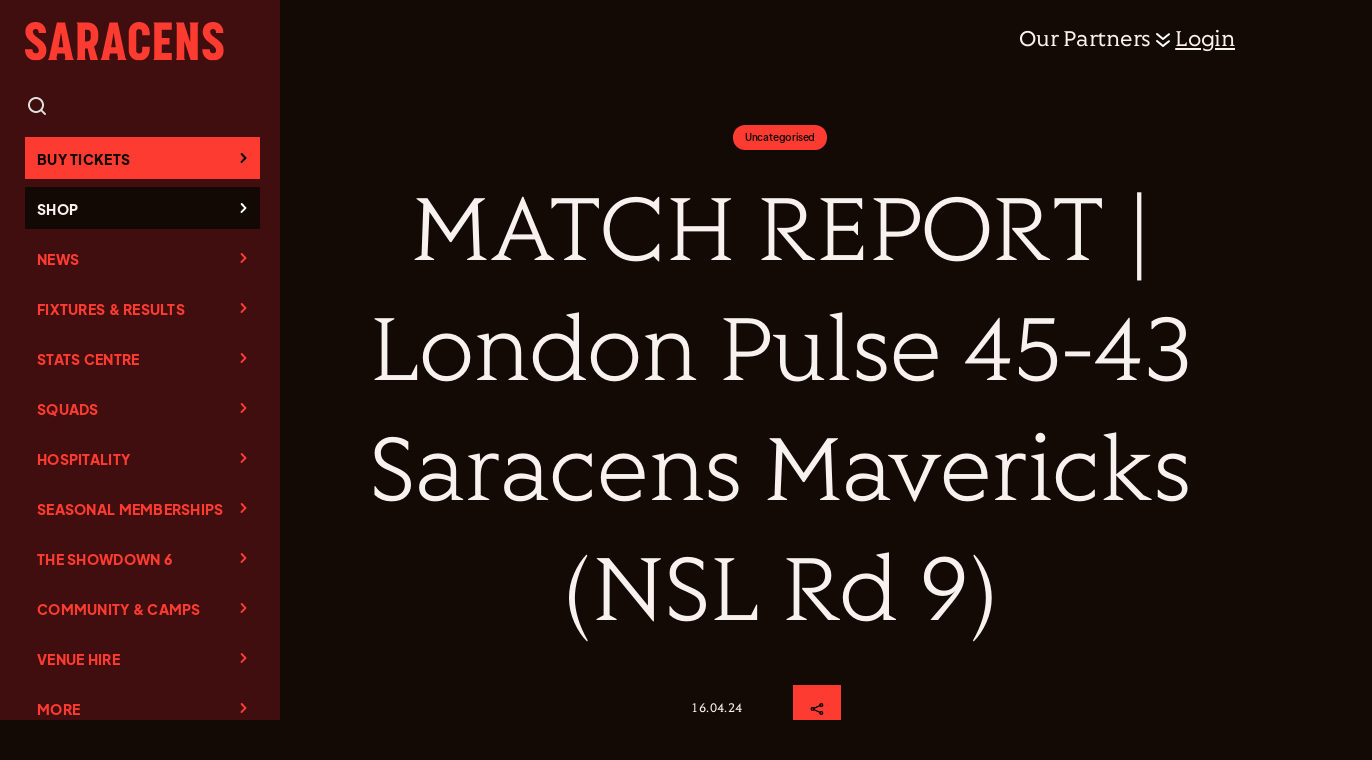

--- FILE ---
content_type: text/html; charset=UTF-8
request_url: https://saracens.com/match-report-london-pulse-45-43-saracens-mavericks/
body_size: 321450
content:
<!DOCTYPE html>
<html lang="en-GB" >
<head>
<meta charset="UTF-8"><script type="text/javascript">(window.NREUM||(NREUM={})).init={privacy:{cookies_enabled:true},ajax:{deny_list:["bam.eu01.nr-data.net"]},feature_flags:["soft_nav"],distributed_tracing:{enabled:true}};(window.NREUM||(NREUM={})).loader_config={agentID:"538741544",accountID:"4771162",trustKey:"4771162",xpid:"UAEAUFdVChAEXFZaDwUGVVc=",licenseKey:"NRJS-59178d1eb163a6fd4bf",applicationID:"487884133",browserID:"538741544"};;/*! For license information please see nr-loader-spa-1.308.0.min.js.LICENSE.txt */
(()=>{var e,t,r={384:(e,t,r)=>{"use strict";r.d(t,{NT:()=>a,US:()=>u,Zm:()=>o,bQ:()=>d,dV:()=>c,pV:()=>l});var n=r(6154),i=r(1863),s=r(1910);const a={beacon:"bam.nr-data.net",errorBeacon:"bam.nr-data.net"};function o(){return n.gm.NREUM||(n.gm.NREUM={}),void 0===n.gm.newrelic&&(n.gm.newrelic=n.gm.NREUM),n.gm.NREUM}function c(){let e=o();return e.o||(e.o={ST:n.gm.setTimeout,SI:n.gm.setImmediate||n.gm.setInterval,CT:n.gm.clearTimeout,XHR:n.gm.XMLHttpRequest,REQ:n.gm.Request,EV:n.gm.Event,PR:n.gm.Promise,MO:n.gm.MutationObserver,FETCH:n.gm.fetch,WS:n.gm.WebSocket},(0,s.i)(...Object.values(e.o))),e}function d(e,t){let r=o();r.initializedAgents??={},t.initializedAt={ms:(0,i.t)(),date:new Date},r.initializedAgents[e]=t}function u(e,t){o()[e]=t}function l(){return function(){let e=o();const t=e.info||{};e.info={beacon:a.beacon,errorBeacon:a.errorBeacon,...t}}(),function(){let e=o();const t=e.init||{};e.init={...t}}(),c(),function(){let e=o();const t=e.loader_config||{};e.loader_config={...t}}(),o()}},782:(e,t,r)=>{"use strict";r.d(t,{T:()=>n});const n=r(860).K7.pageViewTiming},860:(e,t,r)=>{"use strict";r.d(t,{$J:()=>u,K7:()=>c,P3:()=>d,XX:()=>i,Yy:()=>o,df:()=>s,qY:()=>n,v4:()=>a});const n="events",i="jserrors",s="browser/blobs",a="rum",o="browser/logs",c={ajax:"ajax",genericEvents:"generic_events",jserrors:i,logging:"logging",metrics:"metrics",pageAction:"page_action",pageViewEvent:"page_view_event",pageViewTiming:"page_view_timing",sessionReplay:"session_replay",sessionTrace:"session_trace",softNav:"soft_navigations",spa:"spa"},d={[c.pageViewEvent]:1,[c.pageViewTiming]:2,[c.metrics]:3,[c.jserrors]:4,[c.spa]:5,[c.ajax]:6,[c.sessionTrace]:7,[c.softNav]:8,[c.sessionReplay]:9,[c.logging]:10,[c.genericEvents]:11},u={[c.pageViewEvent]:a,[c.pageViewTiming]:n,[c.ajax]:n,[c.spa]:n,[c.softNav]:n,[c.metrics]:i,[c.jserrors]:i,[c.sessionTrace]:s,[c.sessionReplay]:s,[c.logging]:o,[c.genericEvents]:"ins"}},944:(e,t,r)=>{"use strict";r.d(t,{R:()=>i});var n=r(3241);function i(e,t){"function"==typeof console.debug&&(console.debug("New Relic Warning: https://github.com/newrelic/newrelic-browser-agent/blob/main/docs/warning-codes.md#".concat(e),t),(0,n.W)({agentIdentifier:null,drained:null,type:"data",name:"warn",feature:"warn",data:{code:e,secondary:t}}))}},993:(e,t,r)=>{"use strict";r.d(t,{A$:()=>s,ET:()=>a,TZ:()=>o,p_:()=>i});var n=r(860);const i={ERROR:"ERROR",WARN:"WARN",INFO:"INFO",DEBUG:"DEBUG",TRACE:"TRACE"},s={OFF:0,ERROR:1,WARN:2,INFO:3,DEBUG:4,TRACE:5},a="log",o=n.K7.logging},1541:(e,t,r)=>{"use strict";r.d(t,{U:()=>i,f:()=>n});const n={MFE:"MFE",BA:"BA"};function i(e,t){if(2!==t?.harvestEndpointVersion)return{};const r=t.agentRef.runtime.appMetadata.agents[0].entityGuid;return e?{"source.id":e.id,"source.name":e.name,"source.type":e.type,"parent.id":e.parent?.id||r,"parent.type":e.parent?.type||n.BA}:{"entity.guid":r,appId:t.agentRef.info.applicationID}}},1687:(e,t,r)=>{"use strict";r.d(t,{Ak:()=>d,Ze:()=>h,x3:()=>u});var n=r(3241),i=r(7836),s=r(3606),a=r(860),o=r(2646);const c={};function d(e,t){const r={staged:!1,priority:a.P3[t]||0};l(e),c[e].get(t)||c[e].set(t,r)}function u(e,t){e&&c[e]&&(c[e].get(t)&&c[e].delete(t),p(e,t,!1),c[e].size&&f(e))}function l(e){if(!e)throw new Error("agentIdentifier required");c[e]||(c[e]=new Map)}function h(e="",t="feature",r=!1){if(l(e),!e||!c[e].get(t)||r)return p(e,t);c[e].get(t).staged=!0,f(e)}function f(e){const t=Array.from(c[e]);t.every(([e,t])=>t.staged)&&(t.sort((e,t)=>e[1].priority-t[1].priority),t.forEach(([t])=>{c[e].delete(t),p(e,t)}))}function p(e,t,r=!0){const a=e?i.ee.get(e):i.ee,c=s.i.handlers;if(!a.aborted&&a.backlog&&c){if((0,n.W)({agentIdentifier:e,type:"lifecycle",name:"drain",feature:t}),r){const e=a.backlog[t],r=c[t];if(r){for(let t=0;e&&t<e.length;++t)g(e[t],r);Object.entries(r).forEach(([e,t])=>{Object.values(t||{}).forEach(t=>{t[0]?.on&&t[0]?.context()instanceof o.y&&t[0].on(e,t[1])})})}}a.isolatedBacklog||delete c[t],a.backlog[t]=null,a.emit("drain-"+t,[])}}function g(e,t){var r=e[1];Object.values(t[r]||{}).forEach(t=>{var r=e[0];if(t[0]===r){var n=t[1],i=e[3],s=e[2];n.apply(i,s)}})}},1738:(e,t,r)=>{"use strict";r.d(t,{U:()=>f,Y:()=>h});var n=r(3241),i=r(9908),s=r(1863),a=r(944),o=r(5701),c=r(3969),d=r(8362),u=r(860),l=r(4261);function h(e,t,r,s){const h=s||r;!h||h[e]&&h[e]!==d.d.prototype[e]||(h[e]=function(){(0,i.p)(c.xV,["API/"+e+"/called"],void 0,u.K7.metrics,r.ee),(0,n.W)({agentIdentifier:r.agentIdentifier,drained:!!o.B?.[r.agentIdentifier],type:"data",name:"api",feature:l.Pl+e,data:{}});try{return t.apply(this,arguments)}catch(e){(0,a.R)(23,e)}})}function f(e,t,r,n,a){const o=e.info;null===r?delete o.jsAttributes[t]:o.jsAttributes[t]=r,(a||null===r)&&(0,i.p)(l.Pl+n,[(0,s.t)(),t,r],void 0,"session",e.ee)}},1741:(e,t,r)=>{"use strict";r.d(t,{W:()=>s});var n=r(944),i=r(4261);class s{#e(e,...t){if(this[e]!==s.prototype[e])return this[e](...t);(0,n.R)(35,e)}addPageAction(e,t){return this.#e(i.hG,e,t)}register(e){return this.#e(i.eY,e)}recordCustomEvent(e,t){return this.#e(i.fF,e,t)}setPageViewName(e,t){return this.#e(i.Fw,e,t)}setCustomAttribute(e,t,r){return this.#e(i.cD,e,t,r)}noticeError(e,t){return this.#e(i.o5,e,t)}setUserId(e,t=!1){return this.#e(i.Dl,e,t)}setApplicationVersion(e){return this.#e(i.nb,e)}setErrorHandler(e){return this.#e(i.bt,e)}addRelease(e,t){return this.#e(i.k6,e,t)}log(e,t){return this.#e(i.$9,e,t)}start(){return this.#e(i.d3)}finished(e){return this.#e(i.BL,e)}recordReplay(){return this.#e(i.CH)}pauseReplay(){return this.#e(i.Tb)}addToTrace(e){return this.#e(i.U2,e)}setCurrentRouteName(e){return this.#e(i.PA,e)}interaction(e){return this.#e(i.dT,e)}wrapLogger(e,t,r){return this.#e(i.Wb,e,t,r)}measure(e,t){return this.#e(i.V1,e,t)}consent(e){return this.#e(i.Pv,e)}}},1863:(e,t,r)=>{"use strict";function n(){return Math.floor(performance.now())}r.d(t,{t:()=>n})},1910:(e,t,r)=>{"use strict";r.d(t,{i:()=>s});var n=r(944);const i=new Map;function s(...e){return e.every(e=>{if(i.has(e))return i.get(e);const t="function"==typeof e?e.toString():"",r=t.includes("[native code]"),s=t.includes("nrWrapper");return r||s||(0,n.R)(64,e?.name||t),i.set(e,r),r})}},2555:(e,t,r)=>{"use strict";r.d(t,{D:()=>o,f:()=>a});var n=r(384),i=r(8122);const s={beacon:n.NT.beacon,errorBeacon:n.NT.errorBeacon,licenseKey:void 0,applicationID:void 0,sa:void 0,queueTime:void 0,applicationTime:void 0,ttGuid:void 0,user:void 0,account:void 0,product:void 0,extra:void 0,jsAttributes:{},userAttributes:void 0,atts:void 0,transactionName:void 0,tNamePlain:void 0};function a(e){try{return!!e.licenseKey&&!!e.errorBeacon&&!!e.applicationID}catch(e){return!1}}const o=e=>(0,i.a)(e,s)},2614:(e,t,r)=>{"use strict";r.d(t,{BB:()=>a,H3:()=>n,g:()=>d,iL:()=>c,tS:()=>o,uh:()=>i,wk:()=>s});const n="NRBA",i="SESSION",s=144e5,a=18e5,o={STARTED:"session-started",PAUSE:"session-pause",RESET:"session-reset",RESUME:"session-resume",UPDATE:"session-update"},c={SAME_TAB:"same-tab",CROSS_TAB:"cross-tab"},d={OFF:0,FULL:1,ERROR:2}},2646:(e,t,r)=>{"use strict";r.d(t,{y:()=>n});class n{constructor(e){this.contextId=e}}},2843:(e,t,r)=>{"use strict";r.d(t,{G:()=>s,u:()=>i});var n=r(3878);function i(e,t=!1,r,i){(0,n.DD)("visibilitychange",function(){if(t)return void("hidden"===document.visibilityState&&e());e(document.visibilityState)},r,i)}function s(e,t,r){(0,n.sp)("pagehide",e,t,r)}},3241:(e,t,r)=>{"use strict";r.d(t,{W:()=>s});var n=r(6154);const i="newrelic";function s(e={}){try{n.gm.dispatchEvent(new CustomEvent(i,{detail:e}))}catch(e){}}},3304:(e,t,r)=>{"use strict";r.d(t,{A:()=>s});var n=r(7836);const i=()=>{const e=new WeakSet;return(t,r)=>{if("object"==typeof r&&null!==r){if(e.has(r))return;e.add(r)}return r}};function s(e){try{return JSON.stringify(e,i())??""}catch(e){try{n.ee.emit("internal-error",[e])}catch(e){}return""}}},3333:(e,t,r)=>{"use strict";r.d(t,{$v:()=>u,TZ:()=>n,Xh:()=>c,Zp:()=>i,kd:()=>d,mq:()=>o,nf:()=>a,qN:()=>s});const n=r(860).K7.genericEvents,i=["auxclick","click","copy","keydown","paste","scrollend"],s=["focus","blur"],a=4,o=1e3,c=2e3,d=["PageAction","UserAction","BrowserPerformance"],u={RESOURCES:"experimental.resources",REGISTER:"register"}},3434:(e,t,r)=>{"use strict";r.d(t,{Jt:()=>s,YM:()=>d});var n=r(7836),i=r(5607);const s="nr@original:".concat(i.W),a=50;var o=Object.prototype.hasOwnProperty,c=!1;function d(e,t){return e||(e=n.ee),r.inPlace=function(e,t,n,i,s){n||(n="");const a="-"===n.charAt(0);for(let o=0;o<t.length;o++){const c=t[o],d=e[c];l(d)||(e[c]=r(d,a?c+n:n,i,c,s))}},r.flag=s,r;function r(t,r,n,c,d){return l(t)?t:(r||(r=""),nrWrapper[s]=t,function(e,t,r){if(Object.defineProperty&&Object.keys)try{return Object.keys(e).forEach(function(r){Object.defineProperty(t,r,{get:function(){return e[r]},set:function(t){return e[r]=t,t}})}),t}catch(e){u([e],r)}for(var n in e)o.call(e,n)&&(t[n]=e[n])}(t,nrWrapper,e),nrWrapper);function nrWrapper(){var s,o,l,h;let f;try{o=this,s=[...arguments],l="function"==typeof n?n(s,o):n||{}}catch(t){u([t,"",[s,o,c],l],e)}i(r+"start",[s,o,c],l,d);const p=performance.now();let g;try{return h=t.apply(o,s),g=performance.now(),h}catch(e){throw g=performance.now(),i(r+"err",[s,o,e],l,d),f=e,f}finally{const e=g-p,t={start:p,end:g,duration:e,isLongTask:e>=a,methodName:c,thrownError:f};t.isLongTask&&i("long-task",[t,o],l,d),i(r+"end",[s,o,h],l,d)}}}function i(r,n,i,s){if(!c||t){var a=c;c=!0;try{e.emit(r,n,i,t,s)}catch(t){u([t,r,n,i],e)}c=a}}}function u(e,t){t||(t=n.ee);try{t.emit("internal-error",e)}catch(e){}}function l(e){return!(e&&"function"==typeof e&&e.apply&&!e[s])}},3606:(e,t,r)=>{"use strict";r.d(t,{i:()=>s});var n=r(9908);s.on=a;var i=s.handlers={};function s(e,t,r,s){a(s||n.d,i,e,t,r)}function a(e,t,r,i,s){s||(s="feature"),e||(e=n.d);var a=t[s]=t[s]||{};(a[r]=a[r]||[]).push([e,i])}},3738:(e,t,r)=>{"use strict";r.d(t,{He:()=>i,Kp:()=>o,Lc:()=>d,Rz:()=>u,TZ:()=>n,bD:()=>s,d3:()=>a,jx:()=>l,sl:()=>h,uP:()=>c});const n=r(860).K7.sessionTrace,i="bstResource",s="resource",a="-start",o="-end",c="fn"+a,d="fn"+o,u="pushState",l=1e3,h=3e4},3785:(e,t,r)=>{"use strict";r.d(t,{R:()=>c,b:()=>d});var n=r(9908),i=r(1863),s=r(860),a=r(3969),o=r(993);function c(e,t,r={},c=o.p_.INFO,d=!0,u,l=(0,i.t)()){(0,n.p)(a.xV,["API/logging/".concat(c.toLowerCase(),"/called")],void 0,s.K7.metrics,e),(0,n.p)(o.ET,[l,t,r,c,d,u],void 0,s.K7.logging,e)}function d(e){return"string"==typeof e&&Object.values(o.p_).some(t=>t===e.toUpperCase().trim())}},3878:(e,t,r)=>{"use strict";function n(e,t){return{capture:e,passive:!1,signal:t}}function i(e,t,r=!1,i){window.addEventListener(e,t,n(r,i))}function s(e,t,r=!1,i){document.addEventListener(e,t,n(r,i))}r.d(t,{DD:()=>s,jT:()=>n,sp:()=>i})},3962:(e,t,r)=>{"use strict";r.d(t,{AM:()=>a,O2:()=>l,OV:()=>s,Qu:()=>h,TZ:()=>c,ih:()=>f,pP:()=>o,t1:()=>u,tC:()=>i,wD:()=>d});var n=r(860);const i=["click","keydown","submit"],s="popstate",a="api",o="initialPageLoad",c=n.K7.softNav,d=5e3,u=500,l={INITIAL_PAGE_LOAD:"",ROUTE_CHANGE:1,UNSPECIFIED:2},h={INTERACTION:1,AJAX:2,CUSTOM_END:3,CUSTOM_TRACER:4},f={IP:"in progress",PF:"pending finish",FIN:"finished",CAN:"cancelled"}},3969:(e,t,r)=>{"use strict";r.d(t,{TZ:()=>n,XG:()=>o,rs:()=>i,xV:()=>a,z_:()=>s});const n=r(860).K7.metrics,i="sm",s="cm",a="storeSupportabilityMetrics",o="storeEventMetrics"},4234:(e,t,r)=>{"use strict";r.d(t,{W:()=>s});var n=r(7836),i=r(1687);class s{constructor(e,t){this.agentIdentifier=e,this.ee=n.ee.get(e),this.featureName=t,this.blocked=!1}deregisterDrain(){(0,i.x3)(this.agentIdentifier,this.featureName)}}},4261:(e,t,r)=>{"use strict";r.d(t,{$9:()=>u,BL:()=>c,CH:()=>p,Dl:()=>R,Fw:()=>w,PA:()=>v,Pl:()=>n,Pv:()=>A,Tb:()=>h,U2:()=>a,V1:()=>E,Wb:()=>T,bt:()=>y,cD:()=>b,d3:()=>x,dT:()=>d,eY:()=>g,fF:()=>f,hG:()=>s,hw:()=>i,k6:()=>o,nb:()=>m,o5:()=>l});const n="api-",i=n+"ixn-",s="addPageAction",a="addToTrace",o="addRelease",c="finished",d="interaction",u="log",l="noticeError",h="pauseReplay",f="recordCustomEvent",p="recordReplay",g="register",m="setApplicationVersion",v="setCurrentRouteName",b="setCustomAttribute",y="setErrorHandler",w="setPageViewName",R="setUserId",x="start",T="wrapLogger",E="measure",A="consent"},5205:(e,t,r)=>{"use strict";r.d(t,{j:()=>S});var n=r(384),i=r(1741);var s=r(2555),a=r(3333);const o=e=>{if(!e||"string"!=typeof e)return!1;try{document.createDocumentFragment().querySelector(e)}catch{return!1}return!0};var c=r(2614),d=r(944),u=r(8122);const l="[data-nr-mask]",h=e=>(0,u.a)(e,(()=>{const e={feature_flags:[],experimental:{allow_registered_children:!1,resources:!1},mask_selector:"*",block_selector:"[data-nr-block]",mask_input_options:{color:!1,date:!1,"datetime-local":!1,email:!1,month:!1,number:!1,range:!1,search:!1,tel:!1,text:!1,time:!1,url:!1,week:!1,textarea:!1,select:!1,password:!0}};return{ajax:{deny_list:void 0,block_internal:!0,enabled:!0,autoStart:!0},api:{get allow_registered_children(){return e.feature_flags.includes(a.$v.REGISTER)||e.experimental.allow_registered_children},set allow_registered_children(t){e.experimental.allow_registered_children=t},duplicate_registered_data:!1},browser_consent_mode:{enabled:!1},distributed_tracing:{enabled:void 0,exclude_newrelic_header:void 0,cors_use_newrelic_header:void 0,cors_use_tracecontext_headers:void 0,allowed_origins:void 0},get feature_flags(){return e.feature_flags},set feature_flags(t){e.feature_flags=t},generic_events:{enabled:!0,autoStart:!0},harvest:{interval:30},jserrors:{enabled:!0,autoStart:!0},logging:{enabled:!0,autoStart:!0},metrics:{enabled:!0,autoStart:!0},obfuscate:void 0,page_action:{enabled:!0},page_view_event:{enabled:!0,autoStart:!0},page_view_timing:{enabled:!0,autoStart:!0},performance:{capture_marks:!1,capture_measures:!1,capture_detail:!0,resources:{get enabled(){return e.feature_flags.includes(a.$v.RESOURCES)||e.experimental.resources},set enabled(t){e.experimental.resources=t},asset_types:[],first_party_domains:[],ignore_newrelic:!0}},privacy:{cookies_enabled:!0},proxy:{assets:void 0,beacon:void 0},session:{expiresMs:c.wk,inactiveMs:c.BB},session_replay:{autoStart:!0,enabled:!1,preload:!1,sampling_rate:10,error_sampling_rate:100,collect_fonts:!1,inline_images:!1,fix_stylesheets:!0,mask_all_inputs:!0,get mask_text_selector(){return e.mask_selector},set mask_text_selector(t){o(t)?e.mask_selector="".concat(t,",").concat(l):""===t||null===t?e.mask_selector=l:(0,d.R)(5,t)},get block_class(){return"nr-block"},get ignore_class(){return"nr-ignore"},get mask_text_class(){return"nr-mask"},get block_selector(){return e.block_selector},set block_selector(t){o(t)?e.block_selector+=",".concat(t):""!==t&&(0,d.R)(6,t)},get mask_input_options(){return e.mask_input_options},set mask_input_options(t){t&&"object"==typeof t?e.mask_input_options={...t,password:!0}:(0,d.R)(7,t)}},session_trace:{enabled:!0,autoStart:!0},soft_navigations:{enabled:!0,autoStart:!0},spa:{enabled:!0,autoStart:!0},ssl:void 0,user_actions:{enabled:!0,elementAttributes:["id","className","tagName","type"]}}})());var f=r(6154),p=r(9324);let g=0;const m={buildEnv:p.F3,distMethod:p.Xs,version:p.xv,originTime:f.WN},v={consented:!1},b={appMetadata:{},get consented(){return this.session?.state?.consent||v.consented},set consented(e){v.consented=e},customTransaction:void 0,denyList:void 0,disabled:!1,harvester:void 0,isolatedBacklog:!1,isRecording:!1,loaderType:void 0,maxBytes:3e4,obfuscator:void 0,onerror:void 0,ptid:void 0,releaseIds:{},session:void 0,timeKeeper:void 0,registeredEntities:[],jsAttributesMetadata:{bytes:0},get harvestCount(){return++g}},y=e=>{const t=(0,u.a)(e,b),r=Object.keys(m).reduce((e,t)=>(e[t]={value:m[t],writable:!1,configurable:!0,enumerable:!0},e),{});return Object.defineProperties(t,r)};var w=r(5701);const R=e=>{const t=e.startsWith("http");e+="/",r.p=t?e:"https://"+e};var x=r(7836),T=r(3241);const E={accountID:void 0,trustKey:void 0,agentID:void 0,licenseKey:void 0,applicationID:void 0,xpid:void 0},A=e=>(0,u.a)(e,E),_=new Set;function S(e,t={},r,a){let{init:o,info:c,loader_config:d,runtime:u={},exposed:l=!0}=t;if(!c){const e=(0,n.pV)();o=e.init,c=e.info,d=e.loader_config}e.init=h(o||{}),e.loader_config=A(d||{}),c.jsAttributes??={},f.bv&&(c.jsAttributes.isWorker=!0),e.info=(0,s.D)(c);const p=e.init,g=[c.beacon,c.errorBeacon];_.has(e.agentIdentifier)||(p.proxy.assets&&(R(p.proxy.assets),g.push(p.proxy.assets)),p.proxy.beacon&&g.push(p.proxy.beacon),e.beacons=[...g],function(e){const t=(0,n.pV)();Object.getOwnPropertyNames(i.W.prototype).forEach(r=>{const n=i.W.prototype[r];if("function"!=typeof n||"constructor"===n)return;let s=t[r];e[r]&&!1!==e.exposed&&"micro-agent"!==e.runtime?.loaderType&&(t[r]=(...t)=>{const n=e[r](...t);return s?s(...t):n})})}(e),(0,n.US)("activatedFeatures",w.B)),u.denyList=[...p.ajax.deny_list||[],...p.ajax.block_internal?g:[]],u.ptid=e.agentIdentifier,u.loaderType=r,e.runtime=y(u),_.has(e.agentIdentifier)||(e.ee=x.ee.get(e.agentIdentifier),e.exposed=l,(0,T.W)({agentIdentifier:e.agentIdentifier,drained:!!w.B?.[e.agentIdentifier],type:"lifecycle",name:"initialize",feature:void 0,data:e.config})),_.add(e.agentIdentifier)}},5270:(e,t,r)=>{"use strict";r.d(t,{Aw:()=>a,SR:()=>s,rF:()=>o});var n=r(384),i=r(7767);function s(e){return!!(0,n.dV)().o.MO&&(0,i.V)(e)&&!0===e?.session_trace.enabled}function a(e){return!0===e?.session_replay.preload&&s(e)}function o(e,t){try{if("string"==typeof t?.type){if("password"===t.type.toLowerCase())return"*".repeat(e?.length||0);if(void 0!==t?.dataset?.nrUnmask||t?.classList?.contains("nr-unmask"))return e}}catch(e){}return"string"==typeof e?e.replace(/[\S]/g,"*"):"*".repeat(e?.length||0)}},5289:(e,t,r)=>{"use strict";r.d(t,{GG:()=>a,Qr:()=>c,sB:()=>o});var n=r(3878),i=r(6389);function s(){return"undefined"==typeof document||"complete"===document.readyState}function a(e,t){if(s())return e();const r=(0,i.J)(e),a=setInterval(()=>{s()&&(clearInterval(a),r())},500);(0,n.sp)("load",r,t)}function o(e){if(s())return e();(0,n.DD)("DOMContentLoaded",e)}function c(e){if(s())return e();(0,n.sp)("popstate",e)}},5607:(e,t,r)=>{"use strict";r.d(t,{W:()=>n});const n=(0,r(9566).bz)()},5701:(e,t,r)=>{"use strict";r.d(t,{B:()=>s,t:()=>a});var n=r(3241);const i=new Set,s={};function a(e,t){const r=t.agentIdentifier;s[r]??={},e&&"object"==typeof e&&(i.has(r)||(t.ee.emit("rumresp",[e]),s[r]=e,i.add(r),(0,n.W)({agentIdentifier:r,loaded:!0,drained:!0,type:"lifecycle",name:"load",feature:void 0,data:e})))}},6154:(e,t,r)=>{"use strict";r.d(t,{OF:()=>d,RI:()=>i,WN:()=>h,bv:()=>s,eN:()=>f,gm:()=>a,lR:()=>l,m:()=>c,mw:()=>o,sb:()=>u});var n=r(1863);const i="undefined"!=typeof window&&!!window.document,s="undefined"!=typeof WorkerGlobalScope&&("undefined"!=typeof self&&self instanceof WorkerGlobalScope&&self.navigator instanceof WorkerNavigator||"undefined"!=typeof globalThis&&globalThis instanceof WorkerGlobalScope&&globalThis.navigator instanceof WorkerNavigator),a=i?window:"undefined"!=typeof WorkerGlobalScope&&("undefined"!=typeof self&&self instanceof WorkerGlobalScope&&self||"undefined"!=typeof globalThis&&globalThis instanceof WorkerGlobalScope&&globalThis),o=Boolean("hidden"===a?.document?.visibilityState),c=""+a?.location,d=/iPad|iPhone|iPod/.test(a.navigator?.userAgent),u=d&&"undefined"==typeof SharedWorker,l=(()=>{const e=a.navigator?.userAgent?.match(/Firefox[/\s](\d+\.\d+)/);return Array.isArray(e)&&e.length>=2?+e[1]:0})(),h=Date.now()-(0,n.t)(),f=()=>"undefined"!=typeof PerformanceNavigationTiming&&a?.performance?.getEntriesByType("navigation")?.[0]?.responseStart},6344:(e,t,r)=>{"use strict";r.d(t,{BB:()=>u,Qb:()=>l,TZ:()=>i,Ug:()=>a,Vh:()=>s,_s:()=>o,bc:()=>d,yP:()=>c});var n=r(2614);const i=r(860).K7.sessionReplay,s="errorDuringReplay",a=.12,o={DomContentLoaded:0,Load:1,FullSnapshot:2,IncrementalSnapshot:3,Meta:4,Custom:5},c={[n.g.ERROR]:15e3,[n.g.FULL]:3e5,[n.g.OFF]:0},d={RESET:{message:"Session was reset",sm:"Reset"},IMPORT:{message:"Recorder failed to import",sm:"Import"},TOO_MANY:{message:"429: Too Many Requests",sm:"Too-Many"},TOO_BIG:{message:"Payload was too large",sm:"Too-Big"},CROSS_TAB:{message:"Session Entity was set to OFF on another tab",sm:"Cross-Tab"},ENTITLEMENTS:{message:"Session Replay is not allowed and will not be started",sm:"Entitlement"}},u=5e3,l={API:"api",RESUME:"resume",SWITCH_TO_FULL:"switchToFull",INITIALIZE:"initialize",PRELOAD:"preload"}},6389:(e,t,r)=>{"use strict";function n(e,t=500,r={}){const n=r?.leading||!1;let i;return(...r)=>{n&&void 0===i&&(e.apply(this,r),i=setTimeout(()=>{i=clearTimeout(i)},t)),n||(clearTimeout(i),i=setTimeout(()=>{e.apply(this,r)},t))}}function i(e){let t=!1;return(...r)=>{t||(t=!0,e.apply(this,r))}}r.d(t,{J:()=>i,s:()=>n})},6630:(e,t,r)=>{"use strict";r.d(t,{T:()=>n});const n=r(860).K7.pageViewEvent},6774:(e,t,r)=>{"use strict";r.d(t,{T:()=>n});const n=r(860).K7.jserrors},7295:(e,t,r)=>{"use strict";r.d(t,{Xv:()=>a,gX:()=>i,iW:()=>s});var n=[];function i(e){if(!e||s(e))return!1;if(0===n.length)return!0;if("*"===n[0].hostname)return!1;for(var t=0;t<n.length;t++){var r=n[t];if(r.hostname.test(e.hostname)&&r.pathname.test(e.pathname))return!1}return!0}function s(e){return void 0===e.hostname}function a(e){if(n=[],e&&e.length)for(var t=0;t<e.length;t++){let r=e[t];if(!r)continue;if("*"===r)return void(n=[{hostname:"*"}]);0===r.indexOf("http://")?r=r.substring(7):0===r.indexOf("https://")&&(r=r.substring(8));const i=r.indexOf("/");let s,a;i>0?(s=r.substring(0,i),a=r.substring(i)):(s=r,a="*");let[c]=s.split(":");n.push({hostname:o(c),pathname:o(a,!0)})}}function o(e,t=!1){const r=e.replace(/[.+?^${}()|[\]\\]/g,e=>"\\"+e).replace(/\*/g,".*?");return new RegExp((t?"^":"")+r+"$")}},7485:(e,t,r)=>{"use strict";r.d(t,{D:()=>i});var n=r(6154);function i(e){if(0===(e||"").indexOf("data:"))return{protocol:"data"};try{const t=new URL(e,location.href),r={port:t.port,hostname:t.hostname,pathname:t.pathname,search:t.search,protocol:t.protocol.slice(0,t.protocol.indexOf(":")),sameOrigin:t.protocol===n.gm?.location?.protocol&&t.host===n.gm?.location?.host};return r.port&&""!==r.port||("http:"===t.protocol&&(r.port="80"),"https:"===t.protocol&&(r.port="443")),r.pathname&&""!==r.pathname?r.pathname.startsWith("/")||(r.pathname="/".concat(r.pathname)):r.pathname="/",r}catch(e){return{}}}},7699:(e,t,r)=>{"use strict";r.d(t,{It:()=>s,KC:()=>o,No:()=>i,qh:()=>a});var n=r(860);const i=16e3,s=1e6,a="SESSION_ERROR",o={[n.K7.logging]:!0,[n.K7.genericEvents]:!1,[n.K7.jserrors]:!1,[n.K7.ajax]:!1}},7767:(e,t,r)=>{"use strict";r.d(t,{V:()=>i});var n=r(6154);const i=e=>n.RI&&!0===e?.privacy.cookies_enabled},7836:(e,t,r)=>{"use strict";r.d(t,{P:()=>o,ee:()=>c});var n=r(384),i=r(8990),s=r(2646),a=r(5607);const o="nr@context:".concat(a.W),c=function e(t,r){var n={},a={},u={},l=!1;try{l=16===r.length&&d.initializedAgents?.[r]?.runtime.isolatedBacklog}catch(e){}var h={on:p,addEventListener:p,removeEventListener:function(e,t){var r=n[e];if(!r)return;for(var i=0;i<r.length;i++)r[i]===t&&r.splice(i,1)},emit:function(e,r,n,i,s){!1!==s&&(s=!0);if(c.aborted&&!i)return;t&&s&&t.emit(e,r,n);var o=f(n);g(e).forEach(e=>{e.apply(o,r)});var d=v()[a[e]];d&&d.push([h,e,r,o]);return o},get:m,listeners:g,context:f,buffer:function(e,t){const r=v();if(t=t||"feature",h.aborted)return;Object.entries(e||{}).forEach(([e,n])=>{a[n]=t,t in r||(r[t]=[])})},abort:function(){h._aborted=!0,Object.keys(h.backlog).forEach(e=>{delete h.backlog[e]})},isBuffering:function(e){return!!v()[a[e]]},debugId:r,backlog:l?{}:t&&"object"==typeof t.backlog?t.backlog:{},isolatedBacklog:l};return Object.defineProperty(h,"aborted",{get:()=>{let e=h._aborted||!1;return e||(t&&(e=t.aborted),e)}}),h;function f(e){return e&&e instanceof s.y?e:e?(0,i.I)(e,o,()=>new s.y(o)):new s.y(o)}function p(e,t){n[e]=g(e).concat(t)}function g(e){return n[e]||[]}function m(t){return u[t]=u[t]||e(h,t)}function v(){return h.backlog}}(void 0,"globalEE"),d=(0,n.Zm)();d.ee||(d.ee=c)},8122:(e,t,r)=>{"use strict";r.d(t,{a:()=>i});var n=r(944);function i(e,t){try{if(!e||"object"!=typeof e)return(0,n.R)(3);if(!t||"object"!=typeof t)return(0,n.R)(4);const r=Object.create(Object.getPrototypeOf(t),Object.getOwnPropertyDescriptors(t)),s=0===Object.keys(r).length?e:r;for(let a in s)if(void 0!==e[a])try{if(null===e[a]){r[a]=null;continue}Array.isArray(e[a])&&Array.isArray(t[a])?r[a]=Array.from(new Set([...e[a],...t[a]])):"object"==typeof e[a]&&"object"==typeof t[a]?r[a]=i(e[a],t[a]):r[a]=e[a]}catch(e){r[a]||(0,n.R)(1,e)}return r}catch(e){(0,n.R)(2,e)}}},8139:(e,t,r)=>{"use strict";r.d(t,{u:()=>h});var n=r(7836),i=r(3434),s=r(8990),a=r(6154);const o={},c=a.gm.XMLHttpRequest,d="addEventListener",u="removeEventListener",l="nr@wrapped:".concat(n.P);function h(e){var t=function(e){return(e||n.ee).get("events")}(e);if(o[t.debugId]++)return t;o[t.debugId]=1;var r=(0,i.YM)(t,!0);function h(e){r.inPlace(e,[d,u],"-",p)}function p(e,t){return e[1]}return"getPrototypeOf"in Object&&(a.RI&&f(document,h),c&&f(c.prototype,h),f(a.gm,h)),t.on(d+"-start",function(e,t){var n=e[1];if(null!==n&&("function"==typeof n||"object"==typeof n)&&"newrelic"!==e[0]){var i=(0,s.I)(n,l,function(){var e={object:function(){if("function"!=typeof n.handleEvent)return;return n.handleEvent.apply(n,arguments)},function:n}[typeof n];return e?r(e,"fn-",null,e.name||"anonymous"):n});this.wrapped=e[1]=i}}),t.on(u+"-start",function(e){e[1]=this.wrapped||e[1]}),t}function f(e,t,...r){let n=e;for(;"object"==typeof n&&!Object.prototype.hasOwnProperty.call(n,d);)n=Object.getPrototypeOf(n);n&&t(n,...r)}},8362:(e,t,r)=>{"use strict";r.d(t,{d:()=>s});var n=r(9566),i=r(1741);class s extends i.W{agentIdentifier=(0,n.LA)(16)}},8374:(e,t,r)=>{r.nc=(()=>{try{return document?.currentScript?.nonce}catch(e){}return""})()},8990:(e,t,r)=>{"use strict";r.d(t,{I:()=>i});var n=Object.prototype.hasOwnProperty;function i(e,t,r){if(n.call(e,t))return e[t];var i=r();if(Object.defineProperty&&Object.keys)try{return Object.defineProperty(e,t,{value:i,writable:!0,enumerable:!1}),i}catch(e){}return e[t]=i,i}},9119:(e,t,r)=>{"use strict";r.d(t,{L:()=>s});var n=/([^?#]*)[^#]*(#[^?]*|$).*/,i=/([^?#]*)().*/;function s(e,t){return e?e.replace(t?n:i,"$1$2"):e}},9300:(e,t,r)=>{"use strict";r.d(t,{T:()=>n});const n=r(860).K7.ajax},9324:(e,t,r)=>{"use strict";r.d(t,{AJ:()=>a,F3:()=>i,Xs:()=>s,Yq:()=>o,xv:()=>n});const n="1.308.0",i="PROD",s="CDN",a="@newrelic/rrweb",o="1.0.1"},9566:(e,t,r)=>{"use strict";r.d(t,{LA:()=>o,ZF:()=>c,bz:()=>a,el:()=>d});var n=r(6154);const i="xxxxxxxx-xxxx-4xxx-yxxx-xxxxxxxxxxxx";function s(e,t){return e?15&e[t]:16*Math.random()|0}function a(){const e=n.gm?.crypto||n.gm?.msCrypto;let t,r=0;return e&&e.getRandomValues&&(t=e.getRandomValues(new Uint8Array(30))),i.split("").map(e=>"x"===e?s(t,r++).toString(16):"y"===e?(3&s()|8).toString(16):e).join("")}function o(e){const t=n.gm?.crypto||n.gm?.msCrypto;let r,i=0;t&&t.getRandomValues&&(r=t.getRandomValues(new Uint8Array(e)));const a=[];for(var o=0;o<e;o++)a.push(s(r,i++).toString(16));return a.join("")}function c(){return o(16)}function d(){return o(32)}},9908:(e,t,r)=>{"use strict";r.d(t,{d:()=>n,p:()=>i});var n=r(7836).ee.get("handle");function i(e,t,r,i,s){s?(s.buffer([e],i),s.emit(e,t,r)):(n.buffer([e],i),n.emit(e,t,r))}}},n={};function i(e){var t=n[e];if(void 0!==t)return t.exports;var s=n[e]={exports:{}};return r[e](s,s.exports,i),s.exports}i.m=r,i.d=(e,t)=>{for(var r in t)i.o(t,r)&&!i.o(e,r)&&Object.defineProperty(e,r,{enumerable:!0,get:t[r]})},i.f={},i.e=e=>Promise.all(Object.keys(i.f).reduce((t,r)=>(i.f[r](e,t),t),[])),i.u=e=>({212:"nr-spa-compressor",249:"nr-spa-recorder",478:"nr-spa"}[e]+"-1.308.0.min.js"),i.o=(e,t)=>Object.prototype.hasOwnProperty.call(e,t),e={},t="NRBA-1.308.0.PROD:",i.l=(r,n,s,a)=>{if(e[r])e[r].push(n);else{var o,c;if(void 0!==s)for(var d=document.getElementsByTagName("script"),u=0;u<d.length;u++){var l=d[u];if(l.getAttribute("src")==r||l.getAttribute("data-webpack")==t+s){o=l;break}}if(!o){c=!0;var h={478:"sha512-RSfSVnmHk59T/uIPbdSE0LPeqcEdF4/+XhfJdBuccH5rYMOEZDhFdtnh6X6nJk7hGpzHd9Ujhsy7lZEz/ORYCQ==",249:"sha512-ehJXhmntm85NSqW4MkhfQqmeKFulra3klDyY0OPDUE+sQ3GokHlPh1pmAzuNy//3j4ac6lzIbmXLvGQBMYmrkg==",212:"sha512-B9h4CR46ndKRgMBcK+j67uSR2RCnJfGefU+A7FrgR/k42ovXy5x/MAVFiSvFxuVeEk/pNLgvYGMp1cBSK/G6Fg=="};(o=document.createElement("script")).charset="utf-8",i.nc&&o.setAttribute("nonce",i.nc),o.setAttribute("data-webpack",t+s),o.src=r,0!==o.src.indexOf(window.location.origin+"/")&&(o.crossOrigin="anonymous"),h[a]&&(o.integrity=h[a])}e[r]=[n];var f=(t,n)=>{o.onerror=o.onload=null,clearTimeout(p);var i=e[r];if(delete e[r],o.parentNode&&o.parentNode.removeChild(o),i&&i.forEach(e=>e(n)),t)return t(n)},p=setTimeout(f.bind(null,void 0,{type:"timeout",target:o}),12e4);o.onerror=f.bind(null,o.onerror),o.onload=f.bind(null,o.onload),c&&document.head.appendChild(o)}},i.r=e=>{"undefined"!=typeof Symbol&&Symbol.toStringTag&&Object.defineProperty(e,Symbol.toStringTag,{value:"Module"}),Object.defineProperty(e,"__esModule",{value:!0})},i.p="https://js-agent.newrelic.com/",(()=>{var e={38:0,788:0};i.f.j=(t,r)=>{var n=i.o(e,t)?e[t]:void 0;if(0!==n)if(n)r.push(n[2]);else{var s=new Promise((r,i)=>n=e[t]=[r,i]);r.push(n[2]=s);var a=i.p+i.u(t),o=new Error;i.l(a,r=>{if(i.o(e,t)&&(0!==(n=e[t])&&(e[t]=void 0),n)){var s=r&&("load"===r.type?"missing":r.type),a=r&&r.target&&r.target.src;o.message="Loading chunk "+t+" failed: ("+s+": "+a+")",o.name="ChunkLoadError",o.type=s,o.request=a,n[1](o)}},"chunk-"+t,t)}};var t=(t,r)=>{var n,s,[a,o,c]=r,d=0;if(a.some(t=>0!==e[t])){for(n in o)i.o(o,n)&&(i.m[n]=o[n]);if(c)c(i)}for(t&&t(r);d<a.length;d++)s=a[d],i.o(e,s)&&e[s]&&e[s][0](),e[s]=0},r=self["webpackChunk:NRBA-1.308.0.PROD"]=self["webpackChunk:NRBA-1.308.0.PROD"]||[];r.forEach(t.bind(null,0)),r.push=t.bind(null,r.push.bind(r))})(),(()=>{"use strict";i(8374);var e=i(8362),t=i(860);const r=Object.values(t.K7);var n=i(5205);var s=i(9908),a=i(1863),o=i(4261),c=i(1738);var d=i(1687),u=i(4234),l=i(5289),h=i(6154),f=i(944),p=i(5270),g=i(7767),m=i(6389),v=i(7699);class b extends u.W{constructor(e,t){super(e.agentIdentifier,t),this.agentRef=e,this.abortHandler=void 0,this.featAggregate=void 0,this.loadedSuccessfully=void 0,this.onAggregateImported=new Promise(e=>{this.loadedSuccessfully=e}),this.deferred=Promise.resolve(),!1===e.init[this.featureName].autoStart?this.deferred=new Promise((t,r)=>{this.ee.on("manual-start-all",(0,m.J)(()=>{(0,d.Ak)(e.agentIdentifier,this.featureName),t()}))}):(0,d.Ak)(e.agentIdentifier,t)}importAggregator(e,t,r={}){if(this.featAggregate)return;const n=async()=>{let n;await this.deferred;try{if((0,g.V)(e.init)){const{setupAgentSession:t}=await i.e(478).then(i.bind(i,8766));n=t(e)}}catch(e){(0,f.R)(20,e),this.ee.emit("internal-error",[e]),(0,s.p)(v.qh,[e],void 0,this.featureName,this.ee)}try{if(!this.#t(this.featureName,n,e.init))return(0,d.Ze)(this.agentIdentifier,this.featureName),void this.loadedSuccessfully(!1);const{Aggregate:i}=await t();this.featAggregate=new i(e,r),e.runtime.harvester.initializedAggregates.push(this.featAggregate),this.loadedSuccessfully(!0)}catch(e){(0,f.R)(34,e),this.abortHandler?.(),(0,d.Ze)(this.agentIdentifier,this.featureName,!0),this.loadedSuccessfully(!1),this.ee&&this.ee.abort()}};h.RI?(0,l.GG)(()=>n(),!0):n()}#t(e,r,n){if(this.blocked)return!1;switch(e){case t.K7.sessionReplay:return(0,p.SR)(n)&&!!r;case t.K7.sessionTrace:return!!r;default:return!0}}}var y=i(6630),w=i(2614),R=i(3241);class x extends b{static featureName=y.T;constructor(e){var t;super(e,y.T),this.setupInspectionEvents(e.agentIdentifier),t=e,(0,c.Y)(o.Fw,function(e,r){"string"==typeof e&&("/"!==e.charAt(0)&&(e="/"+e),t.runtime.customTransaction=(r||"http://custom.transaction")+e,(0,s.p)(o.Pl+o.Fw,[(0,a.t)()],void 0,void 0,t.ee))},t),this.importAggregator(e,()=>i.e(478).then(i.bind(i,2467)))}setupInspectionEvents(e){const t=(t,r)=>{t&&(0,R.W)({agentIdentifier:e,timeStamp:t.timeStamp,loaded:"complete"===t.target.readyState,type:"window",name:r,data:t.target.location+""})};(0,l.sB)(e=>{t(e,"DOMContentLoaded")}),(0,l.GG)(e=>{t(e,"load")}),(0,l.Qr)(e=>{t(e,"navigate")}),this.ee.on(w.tS.UPDATE,(t,r)=>{(0,R.W)({agentIdentifier:e,type:"lifecycle",name:"session",data:r})})}}var T=i(384);class E extends e.d{constructor(e){var t;(super(),h.gm)?(this.features={},(0,T.bQ)(this.agentIdentifier,this),this.desiredFeatures=new Set(e.features||[]),this.desiredFeatures.add(x),(0,n.j)(this,e,e.loaderType||"agent"),t=this,(0,c.Y)(o.cD,function(e,r,n=!1){if("string"==typeof e){if(["string","number","boolean"].includes(typeof r)||null===r)return(0,c.U)(t,e,r,o.cD,n);(0,f.R)(40,typeof r)}else(0,f.R)(39,typeof e)},t),function(e){(0,c.Y)(o.Dl,function(t,r=!1){if("string"!=typeof t&&null!==t)return void(0,f.R)(41,typeof t);const n=e.info.jsAttributes["enduser.id"];r&&null!=n&&n!==t?(0,s.p)(o.Pl+"setUserIdAndResetSession",[t],void 0,"session",e.ee):(0,c.U)(e,"enduser.id",t,o.Dl,!0)},e)}(this),function(e){(0,c.Y)(o.nb,function(t){if("string"==typeof t||null===t)return(0,c.U)(e,"application.version",t,o.nb,!1);(0,f.R)(42,typeof t)},e)}(this),function(e){(0,c.Y)(o.d3,function(){e.ee.emit("manual-start-all")},e)}(this),function(e){(0,c.Y)(o.Pv,function(t=!0){if("boolean"==typeof t){if((0,s.p)(o.Pl+o.Pv,[t],void 0,"session",e.ee),e.runtime.consented=t,t){const t=e.features.page_view_event;t.onAggregateImported.then(e=>{const r=t.featAggregate;e&&!r.sentRum&&r.sendRum()})}}else(0,f.R)(65,typeof t)},e)}(this),this.run()):(0,f.R)(21)}get config(){return{info:this.info,init:this.init,loader_config:this.loader_config,runtime:this.runtime}}get api(){return this}run(){try{const e=function(e){const t={};return r.forEach(r=>{t[r]=!!e[r]?.enabled}),t}(this.init),n=[...this.desiredFeatures];n.sort((e,r)=>t.P3[e.featureName]-t.P3[r.featureName]),n.forEach(r=>{if(!e[r.featureName]&&r.featureName!==t.K7.pageViewEvent)return;if(r.featureName===t.K7.spa)return void(0,f.R)(67);const n=function(e){switch(e){case t.K7.ajax:return[t.K7.jserrors];case t.K7.sessionTrace:return[t.K7.ajax,t.K7.pageViewEvent];case t.K7.sessionReplay:return[t.K7.sessionTrace];case t.K7.pageViewTiming:return[t.K7.pageViewEvent];default:return[]}}(r.featureName).filter(e=>!(e in this.features));n.length>0&&(0,f.R)(36,{targetFeature:r.featureName,missingDependencies:n}),this.features[r.featureName]=new r(this)})}catch(e){(0,f.R)(22,e);for(const e in this.features)this.features[e].abortHandler?.();const t=(0,T.Zm)();delete t.initializedAgents[this.agentIdentifier]?.features,delete this.sharedAggregator;return t.ee.get(this.agentIdentifier).abort(),!1}}}var A=i(2843),_=i(782);class S extends b{static featureName=_.T;constructor(e){super(e,_.T),h.RI&&((0,A.u)(()=>(0,s.p)("docHidden",[(0,a.t)()],void 0,_.T,this.ee),!0),(0,A.G)(()=>(0,s.p)("winPagehide",[(0,a.t)()],void 0,_.T,this.ee)),this.importAggregator(e,()=>i.e(478).then(i.bind(i,9917))))}}var O=i(3969);class I extends b{static featureName=O.TZ;constructor(e){super(e,O.TZ),h.RI&&document.addEventListener("securitypolicyviolation",e=>{(0,s.p)(O.xV,["Generic/CSPViolation/Detected"],void 0,this.featureName,this.ee)}),this.importAggregator(e,()=>i.e(478).then(i.bind(i,6555)))}}var N=i(6774),P=i(3878),k=i(3304);class D{constructor(e,t,r,n,i){this.name="UncaughtError",this.message="string"==typeof e?e:(0,k.A)(e),this.sourceURL=t,this.line=r,this.column=n,this.__newrelic=i}}function C(e){return M(e)?e:new D(void 0!==e?.message?e.message:e,e?.filename||e?.sourceURL,e?.lineno||e?.line,e?.colno||e?.col,e?.__newrelic,e?.cause)}function j(e){const t="Unhandled Promise Rejection: ";if(!e?.reason)return;if(M(e.reason)){try{e.reason.message.startsWith(t)||(e.reason.message=t+e.reason.message)}catch(e){}return C(e.reason)}const r=C(e.reason);return(r.message||"").startsWith(t)||(r.message=t+r.message),r}function L(e){if(e.error instanceof SyntaxError&&!/:\d+$/.test(e.error.stack?.trim())){const t=new D(e.message,e.filename,e.lineno,e.colno,e.error.__newrelic,e.cause);return t.name=SyntaxError.name,t}return M(e.error)?e.error:C(e)}function M(e){return e instanceof Error&&!!e.stack}function H(e,r,n,i,o=(0,a.t)()){"string"==typeof e&&(e=new Error(e)),(0,s.p)("err",[e,o,!1,r,n.runtime.isRecording,void 0,i],void 0,t.K7.jserrors,n.ee),(0,s.p)("uaErr",[],void 0,t.K7.genericEvents,n.ee)}var B=i(1541),K=i(993),W=i(3785);function U(e,{customAttributes:t={},level:r=K.p_.INFO}={},n,i,s=(0,a.t)()){(0,W.R)(n.ee,e,t,r,!1,i,s)}function F(e,r,n,i,c=(0,a.t)()){(0,s.p)(o.Pl+o.hG,[c,e,r,i],void 0,t.K7.genericEvents,n.ee)}function V(e,r,n,i,c=(0,a.t)()){const{start:d,end:u,customAttributes:l}=r||{},h={customAttributes:l||{}};if("object"!=typeof h.customAttributes||"string"!=typeof e||0===e.length)return void(0,f.R)(57);const p=(e,t)=>null==e?t:"number"==typeof e?e:e instanceof PerformanceMark?e.startTime:Number.NaN;if(h.start=p(d,0),h.end=p(u,c),Number.isNaN(h.start)||Number.isNaN(h.end))(0,f.R)(57);else{if(h.duration=h.end-h.start,!(h.duration<0))return(0,s.p)(o.Pl+o.V1,[h,e,i],void 0,t.K7.genericEvents,n.ee),h;(0,f.R)(58)}}function G(e,r={},n,i,c=(0,a.t)()){(0,s.p)(o.Pl+o.fF,[c,e,r,i],void 0,t.K7.genericEvents,n.ee)}function z(e){(0,c.Y)(o.eY,function(t){return Y(e,t)},e)}function Y(e,r,n){(0,f.R)(54,"newrelic.register"),r||={},r.type=B.f.MFE,r.licenseKey||=e.info.licenseKey,r.blocked=!1,r.parent=n||{},Array.isArray(r.tags)||(r.tags=[]);const i={};r.tags.forEach(e=>{"name"!==e&&"id"!==e&&(i["source.".concat(e)]=!0)}),r.isolated??=!0;let o=()=>{};const c=e.runtime.registeredEntities;if(!r.isolated){const e=c.find(({metadata:{target:{id:e}}})=>e===r.id&&!r.isolated);if(e)return e}const d=e=>{r.blocked=!0,o=e};function u(e){return"string"==typeof e&&!!e.trim()&&e.trim().length<501||"number"==typeof e}e.init.api.allow_registered_children||d((0,m.J)(()=>(0,f.R)(55))),u(r.id)&&u(r.name)||d((0,m.J)(()=>(0,f.R)(48,r)));const l={addPageAction:(t,n={})=>g(F,[t,{...i,...n},e],r),deregister:()=>{d((0,m.J)(()=>(0,f.R)(68)))},log:(t,n={})=>g(U,[t,{...n,customAttributes:{...i,...n.customAttributes||{}}},e],r),measure:(t,n={})=>g(V,[t,{...n,customAttributes:{...i,...n.customAttributes||{}}},e],r),noticeError:(t,n={})=>g(H,[t,{...i,...n},e],r),register:(t={})=>g(Y,[e,t],l.metadata.target),recordCustomEvent:(t,n={})=>g(G,[t,{...i,...n},e],r),setApplicationVersion:e=>p("application.version",e),setCustomAttribute:(e,t)=>p(e,t),setUserId:e=>p("enduser.id",e),metadata:{customAttributes:i,target:r}},h=()=>(r.blocked&&o(),r.blocked);h()||c.push(l);const p=(e,t)=>{h()||(i[e]=t)},g=(r,n,i)=>{if(h())return;const o=(0,a.t)();(0,s.p)(O.xV,["API/register/".concat(r.name,"/called")],void 0,t.K7.metrics,e.ee);try{if(e.init.api.duplicate_registered_data&&"register"!==r.name){let e=n;if(n[1]instanceof Object){const t={"child.id":i.id,"child.type":i.type};e="customAttributes"in n[1]?[n[0],{...n[1],customAttributes:{...n[1].customAttributes,...t}},...n.slice(2)]:[n[0],{...n[1],...t},...n.slice(2)]}r(...e,void 0,o)}return r(...n,i,o)}catch(e){(0,f.R)(50,e)}};return l}class Z extends b{static featureName=N.T;constructor(e){var t;super(e,N.T),t=e,(0,c.Y)(o.o5,(e,r)=>H(e,r,t),t),function(e){(0,c.Y)(o.bt,function(t){e.runtime.onerror=t},e)}(e),function(e){let t=0;(0,c.Y)(o.k6,function(e,r){++t>10||(this.runtime.releaseIds[e.slice(-200)]=(""+r).slice(-200))},e)}(e),z(e);try{this.removeOnAbort=new AbortController}catch(e){}this.ee.on("internal-error",(t,r)=>{this.abortHandler&&(0,s.p)("ierr",[C(t),(0,a.t)(),!0,{},e.runtime.isRecording,r],void 0,this.featureName,this.ee)}),h.gm.addEventListener("unhandledrejection",t=>{this.abortHandler&&(0,s.p)("err",[j(t),(0,a.t)(),!1,{unhandledPromiseRejection:1},e.runtime.isRecording],void 0,this.featureName,this.ee)},(0,P.jT)(!1,this.removeOnAbort?.signal)),h.gm.addEventListener("error",t=>{this.abortHandler&&(0,s.p)("err",[L(t),(0,a.t)(),!1,{},e.runtime.isRecording],void 0,this.featureName,this.ee)},(0,P.jT)(!1,this.removeOnAbort?.signal)),this.abortHandler=this.#r,this.importAggregator(e,()=>i.e(478).then(i.bind(i,2176)))}#r(){this.removeOnAbort?.abort(),this.abortHandler=void 0}}var q=i(8990);let X=1;function J(e){const t=typeof e;return!e||"object"!==t&&"function"!==t?-1:e===h.gm?0:(0,q.I)(e,"nr@id",function(){return X++})}function Q(e){if("string"==typeof e&&e.length)return e.length;if("object"==typeof e){if("undefined"!=typeof ArrayBuffer&&e instanceof ArrayBuffer&&e.byteLength)return e.byteLength;if("undefined"!=typeof Blob&&e instanceof Blob&&e.size)return e.size;if(!("undefined"!=typeof FormData&&e instanceof FormData))try{return(0,k.A)(e).length}catch(e){return}}}var ee=i(8139),te=i(7836),re=i(3434);const ne={},ie=["open","send"];function se(e){var t=e||te.ee;const r=function(e){return(e||te.ee).get("xhr")}(t);if(void 0===h.gm.XMLHttpRequest)return r;if(ne[r.debugId]++)return r;ne[r.debugId]=1,(0,ee.u)(t);var n=(0,re.YM)(r),i=h.gm.XMLHttpRequest,s=h.gm.MutationObserver,a=h.gm.Promise,o=h.gm.setInterval,c="readystatechange",d=["onload","onerror","onabort","onloadstart","onloadend","onprogress","ontimeout"],u=[],l=h.gm.XMLHttpRequest=function(e){const t=new i(e),s=r.context(t);try{r.emit("new-xhr",[t],s),t.addEventListener(c,(a=s,function(){var e=this;e.readyState>3&&!a.resolved&&(a.resolved=!0,r.emit("xhr-resolved",[],e)),n.inPlace(e,d,"fn-",y)}),(0,P.jT)(!1))}catch(e){(0,f.R)(15,e);try{r.emit("internal-error",[e])}catch(e){}}var a;return t};function p(e,t){n.inPlace(t,["onreadystatechange"],"fn-",y)}if(function(e,t){for(var r in e)t[r]=e[r]}(i,l),l.prototype=i.prototype,n.inPlace(l.prototype,ie,"-xhr-",y),r.on("send-xhr-start",function(e,t){p(e,t),function(e){u.push(e),s&&(g?g.then(b):o?o(b):(m=-m,v.data=m))}(t)}),r.on("open-xhr-start",p),s){var g=a&&a.resolve();if(!o&&!a){var m=1,v=document.createTextNode(m);new s(b).observe(v,{characterData:!0})}}else t.on("fn-end",function(e){e[0]&&e[0].type===c||b()});function b(){for(var e=0;e<u.length;e++)p(0,u[e]);u.length&&(u=[])}function y(e,t){return t}return r}var ae="fetch-",oe=ae+"body-",ce=["arrayBuffer","blob","json","text","formData"],de=h.gm.Request,ue=h.gm.Response,le="prototype";const he={};function fe(e){const t=function(e){return(e||te.ee).get("fetch")}(e);if(!(de&&ue&&h.gm.fetch))return t;if(he[t.debugId]++)return t;function r(e,r,n){var i=e[r];"function"==typeof i&&(e[r]=function(){var e,r=[...arguments],s={};t.emit(n+"before-start",[r],s),s[te.P]&&s[te.P].dt&&(e=s[te.P].dt);var a=i.apply(this,r);return t.emit(n+"start",[r,e],a),a.then(function(e){return t.emit(n+"end",[null,e],a),e},function(e){throw t.emit(n+"end",[e],a),e})})}return he[t.debugId]=1,ce.forEach(e=>{r(de[le],e,oe),r(ue[le],e,oe)}),r(h.gm,"fetch",ae),t.on(ae+"end",function(e,r){var n=this;if(r){var i=r.headers.get("content-length");null!==i&&(n.rxSize=i),t.emit(ae+"done",[null,r],n)}else t.emit(ae+"done",[e],n)}),t}var pe=i(7485),ge=i(9566);class me{constructor(e){this.agentRef=e}generateTracePayload(e){const t=this.agentRef.loader_config;if(!this.shouldGenerateTrace(e)||!t)return null;var r=(t.accountID||"").toString()||null,n=(t.agentID||"").toString()||null,i=(t.trustKey||"").toString()||null;if(!r||!n)return null;var s=(0,ge.ZF)(),a=(0,ge.el)(),o=Date.now(),c={spanId:s,traceId:a,timestamp:o};return(e.sameOrigin||this.isAllowedOrigin(e)&&this.useTraceContextHeadersForCors())&&(c.traceContextParentHeader=this.generateTraceContextParentHeader(s,a),c.traceContextStateHeader=this.generateTraceContextStateHeader(s,o,r,n,i)),(e.sameOrigin&&!this.excludeNewrelicHeader()||!e.sameOrigin&&this.isAllowedOrigin(e)&&this.useNewrelicHeaderForCors())&&(c.newrelicHeader=this.generateTraceHeader(s,a,o,r,n,i)),c}generateTraceContextParentHeader(e,t){return"00-"+t+"-"+e+"-01"}generateTraceContextStateHeader(e,t,r,n,i){return i+"@nr=0-1-"+r+"-"+n+"-"+e+"----"+t}generateTraceHeader(e,t,r,n,i,s){if(!("function"==typeof h.gm?.btoa))return null;var a={v:[0,1],d:{ty:"Browser",ac:n,ap:i,id:e,tr:t,ti:r}};return s&&n!==s&&(a.d.tk=s),btoa((0,k.A)(a))}shouldGenerateTrace(e){return this.agentRef.init?.distributed_tracing?.enabled&&this.isAllowedOrigin(e)}isAllowedOrigin(e){var t=!1;const r=this.agentRef.init?.distributed_tracing;if(e.sameOrigin)t=!0;else if(r?.allowed_origins instanceof Array)for(var n=0;n<r.allowed_origins.length;n++){var i=(0,pe.D)(r.allowed_origins[n]);if(e.hostname===i.hostname&&e.protocol===i.protocol&&e.port===i.port){t=!0;break}}return t}excludeNewrelicHeader(){var e=this.agentRef.init?.distributed_tracing;return!!e&&!!e.exclude_newrelic_header}useNewrelicHeaderForCors(){var e=this.agentRef.init?.distributed_tracing;return!!e&&!1!==e.cors_use_newrelic_header}useTraceContextHeadersForCors(){var e=this.agentRef.init?.distributed_tracing;return!!e&&!!e.cors_use_tracecontext_headers}}var ve=i(9300),be=i(7295);function ye(e){return"string"==typeof e?e:e instanceof(0,T.dV)().o.REQ?e.url:h.gm?.URL&&e instanceof URL?e.href:void 0}var we=["load","error","abort","timeout"],Re=we.length,xe=(0,T.dV)().o.REQ,Te=(0,T.dV)().o.XHR;const Ee="X-NewRelic-App-Data";class Ae extends b{static featureName=ve.T;constructor(e){super(e,ve.T),this.dt=new me(e),this.handler=(e,t,r,n)=>(0,s.p)(e,t,r,n,this.ee);try{const e={xmlhttprequest:"xhr",fetch:"fetch",beacon:"beacon"};h.gm?.performance?.getEntriesByType("resource").forEach(r=>{if(r.initiatorType in e&&0!==r.responseStatus){const n={status:r.responseStatus},i={rxSize:r.transferSize,duration:Math.floor(r.duration),cbTime:0};_e(n,r.name),this.handler("xhr",[n,i,r.startTime,r.responseEnd,e[r.initiatorType]],void 0,t.K7.ajax)}})}catch(e){}fe(this.ee),se(this.ee),function(e,r,n,i){function o(e){var t=this;t.totalCbs=0,t.called=0,t.cbTime=0,t.end=T,t.ended=!1,t.xhrGuids={},t.lastSize=null,t.loadCaptureCalled=!1,t.params=this.params||{},t.metrics=this.metrics||{},t.latestLongtaskEnd=0,e.addEventListener("load",function(r){E(t,e)},(0,P.jT)(!1)),h.lR||e.addEventListener("progress",function(e){t.lastSize=e.loaded},(0,P.jT)(!1))}function c(e){this.params={method:e[0]},_e(this,e[1]),this.metrics={}}function d(t,r){e.loader_config.xpid&&this.sameOrigin&&r.setRequestHeader("X-NewRelic-ID",e.loader_config.xpid);var n=i.generateTracePayload(this.parsedOrigin);if(n){var s=!1;n.newrelicHeader&&(r.setRequestHeader("newrelic",n.newrelicHeader),s=!0),n.traceContextParentHeader&&(r.setRequestHeader("traceparent",n.traceContextParentHeader),n.traceContextStateHeader&&r.setRequestHeader("tracestate",n.traceContextStateHeader),s=!0),s&&(this.dt=n)}}function u(e,t){var n=this.metrics,i=e[0],s=this;if(n&&i){var o=Q(i);o&&(n.txSize=o)}this.startTime=(0,a.t)(),this.body=i,this.listener=function(e){try{"abort"!==e.type||s.loadCaptureCalled||(s.params.aborted=!0),("load"!==e.type||s.called===s.totalCbs&&(s.onloadCalled||"function"!=typeof t.onload)&&"function"==typeof s.end)&&s.end(t)}catch(e){try{r.emit("internal-error",[e])}catch(e){}}};for(var c=0;c<Re;c++)t.addEventListener(we[c],this.listener,(0,P.jT)(!1))}function l(e,t,r){this.cbTime+=e,t?this.onloadCalled=!0:this.called+=1,this.called!==this.totalCbs||!this.onloadCalled&&"function"==typeof r.onload||"function"!=typeof this.end||this.end(r)}function f(e,t){var r=""+J(e)+!!t;this.xhrGuids&&!this.xhrGuids[r]&&(this.xhrGuids[r]=!0,this.totalCbs+=1)}function p(e,t){var r=""+J(e)+!!t;this.xhrGuids&&this.xhrGuids[r]&&(delete this.xhrGuids[r],this.totalCbs-=1)}function g(){this.endTime=(0,a.t)()}function m(e,t){t instanceof Te&&"load"===e[0]&&r.emit("xhr-load-added",[e[1],e[2]],t)}function v(e,t){t instanceof Te&&"load"===e[0]&&r.emit("xhr-load-removed",[e[1],e[2]],t)}function b(e,t,r){t instanceof Te&&("onload"===r&&(this.onload=!0),("load"===(e[0]&&e[0].type)||this.onload)&&(this.xhrCbStart=(0,a.t)()))}function y(e,t){this.xhrCbStart&&r.emit("xhr-cb-time",[(0,a.t)()-this.xhrCbStart,this.onload,t],t)}function w(e){var t,r=e[1]||{};if("string"==typeof e[0]?0===(t=e[0]).length&&h.RI&&(t=""+h.gm.location.href):e[0]&&e[0].url?t=e[0].url:h.gm?.URL&&e[0]&&e[0]instanceof URL?t=e[0].href:"function"==typeof e[0].toString&&(t=e[0].toString()),"string"==typeof t&&0!==t.length){t&&(this.parsedOrigin=(0,pe.D)(t),this.sameOrigin=this.parsedOrigin.sameOrigin);var n=i.generateTracePayload(this.parsedOrigin);if(n&&(n.newrelicHeader||n.traceContextParentHeader))if(e[0]&&e[0].headers)o(e[0].headers,n)&&(this.dt=n);else{var s={};for(var a in r)s[a]=r[a];s.headers=new Headers(r.headers||{}),o(s.headers,n)&&(this.dt=n),e.length>1?e[1]=s:e.push(s)}}function o(e,t){var r=!1;return t.newrelicHeader&&(e.set("newrelic",t.newrelicHeader),r=!0),t.traceContextParentHeader&&(e.set("traceparent",t.traceContextParentHeader),t.traceContextStateHeader&&e.set("tracestate",t.traceContextStateHeader),r=!0),r}}function R(e,t){this.params={},this.metrics={},this.startTime=(0,a.t)(),this.dt=t,e.length>=1&&(this.target=e[0]),e.length>=2&&(this.opts=e[1]);var r=this.opts||{},n=this.target;_e(this,ye(n));var i=(""+(n&&n instanceof xe&&n.method||r.method||"GET")).toUpperCase();this.params.method=i,this.body=r.body,this.txSize=Q(r.body)||0}function x(e,r){if(this.endTime=(0,a.t)(),this.params||(this.params={}),(0,be.iW)(this.params))return;let i;this.params.status=r?r.status:0,"string"==typeof this.rxSize&&this.rxSize.length>0&&(i=+this.rxSize);const s={txSize:this.txSize,rxSize:i,duration:(0,a.t)()-this.startTime};n("xhr",[this.params,s,this.startTime,this.endTime,"fetch"],this,t.K7.ajax)}function T(e){const r=this.params,i=this.metrics;if(!this.ended){this.ended=!0;for(let t=0;t<Re;t++)e.removeEventListener(we[t],this.listener,!1);r.aborted||(0,be.iW)(r)||(i.duration=(0,a.t)()-this.startTime,this.loadCaptureCalled||4!==e.readyState?null==r.status&&(r.status=0):E(this,e),i.cbTime=this.cbTime,n("xhr",[r,i,this.startTime,this.endTime,"xhr"],this,t.K7.ajax))}}function E(e,n){e.params.status=n.status;var i=function(e,t){var r=e.responseType;return"json"===r&&null!==t?t:"arraybuffer"===r||"blob"===r||"json"===r?Q(e.response):"text"===r||""===r||void 0===r?Q(e.responseText):void 0}(n,e.lastSize);if(i&&(e.metrics.rxSize=i),e.sameOrigin&&n.getAllResponseHeaders().indexOf(Ee)>=0){var a=n.getResponseHeader(Ee);a&&((0,s.p)(O.rs,["Ajax/CrossApplicationTracing/Header/Seen"],void 0,t.K7.metrics,r),e.params.cat=a.split(", ").pop())}e.loadCaptureCalled=!0}r.on("new-xhr",o),r.on("open-xhr-start",c),r.on("open-xhr-end",d),r.on("send-xhr-start",u),r.on("xhr-cb-time",l),r.on("xhr-load-added",f),r.on("xhr-load-removed",p),r.on("xhr-resolved",g),r.on("addEventListener-end",m),r.on("removeEventListener-end",v),r.on("fn-end",y),r.on("fetch-before-start",w),r.on("fetch-start",R),r.on("fn-start",b),r.on("fetch-done",x)}(e,this.ee,this.handler,this.dt),this.importAggregator(e,()=>i.e(478).then(i.bind(i,3845)))}}function _e(e,t){var r=(0,pe.D)(t),n=e.params||e;n.hostname=r.hostname,n.port=r.port,n.protocol=r.protocol,n.host=r.hostname+":"+r.port,n.pathname=r.pathname,e.parsedOrigin=r,e.sameOrigin=r.sameOrigin}const Se={},Oe=["pushState","replaceState"];function Ie(e){const t=function(e){return(e||te.ee).get("history")}(e);return!h.RI||Se[t.debugId]++||(Se[t.debugId]=1,(0,re.YM)(t).inPlace(window.history,Oe,"-")),t}var Ne=i(3738);function Pe(e){(0,c.Y)(o.BL,function(r=Date.now()){const n=r-h.WN;n<0&&(0,f.R)(62,r),(0,s.p)(O.XG,[o.BL,{time:n}],void 0,t.K7.metrics,e.ee),e.addToTrace({name:o.BL,start:r,origin:"nr"}),(0,s.p)(o.Pl+o.hG,[n,o.BL],void 0,t.K7.genericEvents,e.ee)},e)}const{He:ke,bD:De,d3:Ce,Kp:je,TZ:Le,Lc:Me,uP:He,Rz:Be}=Ne;class Ke extends b{static featureName=Le;constructor(e){var r;super(e,Le),r=e,(0,c.Y)(o.U2,function(e){if(!(e&&"object"==typeof e&&e.name&&e.start))return;const n={n:e.name,s:e.start-h.WN,e:(e.end||e.start)-h.WN,o:e.origin||"",t:"api"};n.s<0||n.e<0||n.e<n.s?(0,f.R)(61,{start:n.s,end:n.e}):(0,s.p)("bstApi",[n],void 0,t.K7.sessionTrace,r.ee)},r),Pe(e);if(!(0,g.V)(e.init))return void this.deregisterDrain();const n=this.ee;let d;Ie(n),this.eventsEE=(0,ee.u)(n),this.eventsEE.on(He,function(e,t){this.bstStart=(0,a.t)()}),this.eventsEE.on(Me,function(e,r){(0,s.p)("bst",[e[0],r,this.bstStart,(0,a.t)()],void 0,t.K7.sessionTrace,n)}),n.on(Be+Ce,function(e){this.time=(0,a.t)(),this.startPath=location.pathname+location.hash}),n.on(Be+je,function(e){(0,s.p)("bstHist",[location.pathname+location.hash,this.startPath,this.time],void 0,t.K7.sessionTrace,n)});try{d=new PerformanceObserver(e=>{const r=e.getEntries();(0,s.p)(ke,[r],void 0,t.K7.sessionTrace,n)}),d.observe({type:De,buffered:!0})}catch(e){}this.importAggregator(e,()=>i.e(478).then(i.bind(i,6974)),{resourceObserver:d})}}var We=i(6344);class Ue extends b{static featureName=We.TZ;#n;recorder;constructor(e){var r;let n;super(e,We.TZ),r=e,(0,c.Y)(o.CH,function(){(0,s.p)(o.CH,[],void 0,t.K7.sessionReplay,r.ee)},r),function(e){(0,c.Y)(o.Tb,function(){(0,s.p)(o.Tb,[],void 0,t.K7.sessionReplay,e.ee)},e)}(e);try{n=JSON.parse(localStorage.getItem("".concat(w.H3,"_").concat(w.uh)))}catch(e){}(0,p.SR)(e.init)&&this.ee.on(o.CH,()=>this.#i()),this.#s(n)&&this.importRecorder().then(e=>{e.startRecording(We.Qb.PRELOAD,n?.sessionReplayMode)}),this.importAggregator(this.agentRef,()=>i.e(478).then(i.bind(i,6167)),this),this.ee.on("err",e=>{this.blocked||this.agentRef.runtime.isRecording&&(this.errorNoticed=!0,(0,s.p)(We.Vh,[e],void 0,this.featureName,this.ee))})}#s(e){return e&&(e.sessionReplayMode===w.g.FULL||e.sessionReplayMode===w.g.ERROR)||(0,p.Aw)(this.agentRef.init)}importRecorder(){return this.recorder?Promise.resolve(this.recorder):(this.#n??=Promise.all([i.e(478),i.e(249)]).then(i.bind(i,4866)).then(({Recorder:e})=>(this.recorder=new e(this),this.recorder)).catch(e=>{throw this.ee.emit("internal-error",[e]),this.blocked=!0,e}),this.#n)}#i(){this.blocked||(this.featAggregate?this.featAggregate.mode!==w.g.FULL&&this.featAggregate.initializeRecording(w.g.FULL,!0,We.Qb.API):this.importRecorder().then(()=>{this.recorder.startRecording(We.Qb.API,w.g.FULL)}))}}var Fe=i(3962);class Ve extends b{static featureName=Fe.TZ;constructor(e){if(super(e,Fe.TZ),function(e){const r=e.ee.get("tracer");function n(){}(0,c.Y)(o.dT,function(e){return(new n).get("object"==typeof e?e:{})},e);const i=n.prototype={createTracer:function(n,i){var o={},c=this,d="function"==typeof i;return(0,s.p)(O.xV,["API/createTracer/called"],void 0,t.K7.metrics,e.ee),function(){if(r.emit((d?"":"no-")+"fn-start",[(0,a.t)(),c,d],o),d)try{return i.apply(this,arguments)}catch(e){const t="string"==typeof e?new Error(e):e;throw r.emit("fn-err",[arguments,this,t],o),t}finally{r.emit("fn-end",[(0,a.t)()],o)}}}};["actionText","setName","setAttribute","save","ignore","onEnd","getContext","end","get"].forEach(r=>{c.Y.apply(this,[r,function(){return(0,s.p)(o.hw+r,[performance.now(),...arguments],this,t.K7.softNav,e.ee),this},e,i])}),(0,c.Y)(o.PA,function(){(0,s.p)(o.hw+"routeName",[performance.now(),...arguments],void 0,t.K7.softNav,e.ee)},e)}(e),!h.RI||!(0,T.dV)().o.MO)return;const r=Ie(this.ee);try{this.removeOnAbort=new AbortController}catch(e){}Fe.tC.forEach(e=>{(0,P.sp)(e,e=>{l(e)},!0,this.removeOnAbort?.signal)});const n=()=>(0,s.p)("newURL",[(0,a.t)(),""+window.location],void 0,this.featureName,this.ee);r.on("pushState-end",n),r.on("replaceState-end",n),(0,P.sp)(Fe.OV,e=>{l(e),(0,s.p)("newURL",[e.timeStamp,""+window.location],void 0,this.featureName,this.ee)},!0,this.removeOnAbort?.signal);let d=!1;const u=new((0,T.dV)().o.MO)((e,t)=>{d||(d=!0,requestAnimationFrame(()=>{(0,s.p)("newDom",[(0,a.t)()],void 0,this.featureName,this.ee),d=!1}))}),l=(0,m.s)(e=>{"loading"!==document.readyState&&((0,s.p)("newUIEvent",[e],void 0,this.featureName,this.ee),u.observe(document.body,{attributes:!0,childList:!0,subtree:!0,characterData:!0}))},100,{leading:!0});this.abortHandler=function(){this.removeOnAbort?.abort(),u.disconnect(),this.abortHandler=void 0},this.importAggregator(e,()=>i.e(478).then(i.bind(i,4393)),{domObserver:u})}}var Ge=i(3333),ze=i(9119);const Ye={},Ze=new Set;function qe(e){return"string"==typeof e?{type:"string",size:(new TextEncoder).encode(e).length}:e instanceof ArrayBuffer?{type:"ArrayBuffer",size:e.byteLength}:e instanceof Blob?{type:"Blob",size:e.size}:e instanceof DataView?{type:"DataView",size:e.byteLength}:ArrayBuffer.isView(e)?{type:"TypedArray",size:e.byteLength}:{type:"unknown",size:0}}class Xe{constructor(e,t){this.timestamp=(0,a.t)(),this.currentUrl=(0,ze.L)(window.location.href),this.socketId=(0,ge.LA)(8),this.requestedUrl=(0,ze.L)(e),this.requestedProtocols=Array.isArray(t)?t.join(","):t||"",this.openedAt=void 0,this.protocol=void 0,this.extensions=void 0,this.binaryType=void 0,this.messageOrigin=void 0,this.messageCount=0,this.messageBytes=0,this.messageBytesMin=0,this.messageBytesMax=0,this.messageTypes=void 0,this.sendCount=0,this.sendBytes=0,this.sendBytesMin=0,this.sendBytesMax=0,this.sendTypes=void 0,this.closedAt=void 0,this.closeCode=void 0,this.closeReason="unknown",this.closeWasClean=void 0,this.connectedDuration=0,this.hasErrors=void 0}}class $e extends b{static featureName=Ge.TZ;constructor(e){super(e,Ge.TZ);const r=e.init.feature_flags.includes("websockets"),n=[e.init.page_action.enabled,e.init.performance.capture_marks,e.init.performance.capture_measures,e.init.performance.resources.enabled,e.init.user_actions.enabled,r];var d;let u,l;if(d=e,(0,c.Y)(o.hG,(e,t)=>F(e,t,d),d),function(e){(0,c.Y)(o.fF,(t,r)=>G(t,r,e),e)}(e),Pe(e),z(e),function(e){(0,c.Y)(o.V1,(t,r)=>V(t,r,e),e)}(e),r&&(l=function(e){if(!(0,T.dV)().o.WS)return e;const t=e.get("websockets");if(Ye[t.debugId]++)return t;Ye[t.debugId]=1,(0,A.G)(()=>{const e=(0,a.t)();Ze.forEach(r=>{r.nrData.closedAt=e,r.nrData.closeCode=1001,r.nrData.closeReason="Page navigating away",r.nrData.closeWasClean=!1,r.nrData.openedAt&&(r.nrData.connectedDuration=e-r.nrData.openedAt),t.emit("ws",[r.nrData],r)})});class r extends WebSocket{static name="WebSocket";static toString(){return"function WebSocket() { [native code] }"}toString(){return"[object WebSocket]"}get[Symbol.toStringTag](){return r.name}#a(e){(e.__newrelic??={}).socketId=this.nrData.socketId,this.nrData.hasErrors??=!0}constructor(...e){super(...e),this.nrData=new Xe(e[0],e[1]),this.addEventListener("open",()=>{this.nrData.openedAt=(0,a.t)(),["protocol","extensions","binaryType"].forEach(e=>{this.nrData[e]=this[e]}),Ze.add(this)}),this.addEventListener("message",e=>{const{type:t,size:r}=qe(e.data);this.nrData.messageOrigin??=(0,ze.L)(e.origin),this.nrData.messageCount++,this.nrData.messageBytes+=r,this.nrData.messageBytesMin=Math.min(this.nrData.messageBytesMin||1/0,r),this.nrData.messageBytesMax=Math.max(this.nrData.messageBytesMax,r),(this.nrData.messageTypes??"").includes(t)||(this.nrData.messageTypes=this.nrData.messageTypes?"".concat(this.nrData.messageTypes,",").concat(t):t)}),this.addEventListener("close",e=>{this.nrData.closedAt=(0,a.t)(),this.nrData.closeCode=e.code,e.reason&&(this.nrData.closeReason=e.reason),this.nrData.closeWasClean=e.wasClean,this.nrData.connectedDuration=this.nrData.closedAt-this.nrData.openedAt,Ze.delete(this),t.emit("ws",[this.nrData],this)})}addEventListener(e,t,...r){const n=this,i="function"==typeof t?function(...e){try{return t.apply(this,e)}catch(e){throw n.#a(e),e}}:t?.handleEvent?{handleEvent:function(...e){try{return t.handleEvent.apply(t,e)}catch(e){throw n.#a(e),e}}}:t;return super.addEventListener(e,i,...r)}send(e){if(this.readyState===WebSocket.OPEN){const{type:t,size:r}=qe(e);this.nrData.sendCount++,this.nrData.sendBytes+=r,this.nrData.sendBytesMin=Math.min(this.nrData.sendBytesMin||1/0,r),this.nrData.sendBytesMax=Math.max(this.nrData.sendBytesMax,r),(this.nrData.sendTypes??"").includes(t)||(this.nrData.sendTypes=this.nrData.sendTypes?"".concat(this.nrData.sendTypes,",").concat(t):t)}try{return super.send(e)}catch(e){throw this.#a(e),e}}close(...e){try{super.close(...e)}catch(e){throw this.#a(e),e}}}return h.gm.WebSocket=r,t}(this.ee)),h.RI){if(fe(this.ee),se(this.ee),u=Ie(this.ee),e.init.user_actions.enabled){function f(t){const r=(0,pe.D)(t);return e.beacons.includes(r.hostname+":"+r.port)}function p(){u.emit("navChange")}Ge.Zp.forEach(e=>(0,P.sp)(e,e=>(0,s.p)("ua",[e],void 0,this.featureName,this.ee),!0)),Ge.qN.forEach(e=>{const t=(0,m.s)(e=>{(0,s.p)("ua",[e],void 0,this.featureName,this.ee)},500,{leading:!0});(0,P.sp)(e,t)}),h.gm.addEventListener("error",()=>{(0,s.p)("uaErr",[],void 0,t.K7.genericEvents,this.ee)},(0,P.jT)(!1,this.removeOnAbort?.signal)),this.ee.on("open-xhr-start",(e,r)=>{f(e[1])||r.addEventListener("readystatechange",()=>{2===r.readyState&&(0,s.p)("uaXhr",[],void 0,t.K7.genericEvents,this.ee)})}),this.ee.on("fetch-start",e=>{e.length>=1&&!f(ye(e[0]))&&(0,s.p)("uaXhr",[],void 0,t.K7.genericEvents,this.ee)}),u.on("pushState-end",p),u.on("replaceState-end",p),window.addEventListener("hashchange",p,(0,P.jT)(!0,this.removeOnAbort?.signal)),window.addEventListener("popstate",p,(0,P.jT)(!0,this.removeOnAbort?.signal))}if(e.init.performance.resources.enabled&&h.gm.PerformanceObserver?.supportedEntryTypes.includes("resource")){new PerformanceObserver(e=>{e.getEntries().forEach(e=>{(0,s.p)("browserPerformance.resource",[e],void 0,this.featureName,this.ee)})}).observe({type:"resource",buffered:!0})}}r&&l.on("ws",e=>{(0,s.p)("ws-complete",[e],void 0,this.featureName,this.ee)});try{this.removeOnAbort=new AbortController}catch(g){}this.abortHandler=()=>{this.removeOnAbort?.abort(),this.abortHandler=void 0},n.some(e=>e)?this.importAggregator(e,()=>i.e(478).then(i.bind(i,8019))):this.deregisterDrain()}}var Je=i(2646);const Qe=new Map;function et(e,t,r,n,i=!0){if("object"!=typeof t||!t||"string"!=typeof r||!r||"function"!=typeof t[r])return(0,f.R)(29);const s=function(e){return(e||te.ee).get("logger")}(e),a=(0,re.YM)(s),o=new Je.y(te.P);o.level=n.level,o.customAttributes=n.customAttributes,o.autoCaptured=i;const c=t[r]?.[re.Jt]||t[r];return Qe.set(c,o),a.inPlace(t,[r],"wrap-logger-",()=>Qe.get(c)),s}var tt=i(1910);class rt extends b{static featureName=K.TZ;constructor(e){var t;super(e,K.TZ),t=e,(0,c.Y)(o.$9,(e,r)=>U(e,r,t),t),function(e){(0,c.Y)(o.Wb,(t,r,{customAttributes:n={},level:i=K.p_.INFO}={})=>{et(e.ee,t,r,{customAttributes:n,level:i},!1)},e)}(e),z(e);const r=this.ee;["log","error","warn","info","debug","trace"].forEach(e=>{(0,tt.i)(h.gm.console[e]),et(r,h.gm.console,e,{level:"log"===e?"info":e})}),this.ee.on("wrap-logger-end",function([e]){const{level:t,customAttributes:n,autoCaptured:i}=this;(0,W.R)(r,e,n,t,i)}),this.importAggregator(e,()=>i.e(478).then(i.bind(i,5288)))}}new E({features:[Ae,x,S,Ke,Ue,I,Z,$e,rt,Ve],loaderType:"spa"})})()})();</script>
<meta name="viewport" content="width=device-width, initial-scale=1.0">
<!-- WP_HEAD() START -->
<title>MATCH REPORT | London Pulse 45-43 Saracens Mavericks (NSL Rd 9) - Saracens</title>
<link rel="preload" as="style" href="https://fonts.googleapis.com/css?family=Open+Sans:100,200,300,400,500,600,700,800,900|Source+Sans+Pro:100,200,300,400,500,600,700,800,900" >
<link rel="stylesheet" href="https://fonts.googleapis.com/css?family=Open+Sans:100,200,300,400,500,600,700,800,900|Source+Sans+Pro:100,200,300,400,500,600,700,800,900">
<meta name='robots' content='max-image-preview:large' />
<link rel="canonical" href="https://saracens.com/match-report-london-pulse-45-43-saracens-mavericks/">
<meta name="description" content="An absolute nail-biter ended in a heartbreaking loss for Mavericks against their local rivals at the Copperbox, but they didn’t go down without a fight. After M">
<meta property="og:title" content="MATCH REPORT | London Pulse 45-43 Saracens Mavericks (NSL Rd 9) - Saracens">
<meta property="og:type" content="article">
<meta property="og:image" content="https://saracens.com/wp-content/uploads/2024/04/PulseRepA.png">
<meta property="og:image:width" content="1555">
<meta property="og:image:height" content="490">
<meta property="og:image:alt" content="Pulserepa">
<meta property="og:description" content="An absolute nail-biter ended in a heartbreaking loss for Mavericks against their local rivals at the Copperbox, but they didn’t go down without a fight. After M">
<meta property="og:url" content="https://saracens.com/match-report-london-pulse-45-43-saracens-mavericks/">
<meta property="og:locale" content="en_GB">
<meta property="og:site_name" content="Saracens">
<meta property="article:published_time" content="2024-04-16T00:28:24+01:00">
<meta property="article:modified_time" content="2024-04-16T00:30:21+01:00">
<meta property="og:updated_time" content="2024-04-16T00:30:21+01:00">
<meta property="article:section" content="Uncategorised">
<meta property="article:tag" content="Saracens Mavericks">
<link rel='dns-prefetch' href='//cdn.jsdelivr.net' />
<link rel='dns-prefetch' href='//fonts.googleapis.com' />
<link rel="alternate" title="oEmbed (JSON)" type="application/json+oembed" href="https://saracens.com/wp-json/oembed/1.0/embed?url=https%3A%2F%2Fsaracens.com%2Fmatch-report-london-pulse-45-43-saracens-mavericks%2F" />
<link rel="alternate" title="oEmbed (XML)" type="text/xml+oembed" href="https://saracens.com/wp-json/oembed/1.0/embed?url=https%3A%2F%2Fsaracens.com%2Fmatch-report-london-pulse-45-43-saracens-mavericks%2F&#038;format=xml" />
<style id='wp-img-auto-sizes-contain-inline-css' type='text/css'>
img:is([sizes=auto i],[sizes^="auto," i]){contain-intrinsic-size:3000px 1500px}
/*# sourceURL=wp-img-auto-sizes-contain-inline-css */
</style>
<style id='wp-block-library-inline-css' type='text/css'>
:root{--wp-block-synced-color:#7a00df;--wp-block-synced-color--rgb:122,0,223;--wp-bound-block-color:var(--wp-block-synced-color);--wp-editor-canvas-background:#ddd;--wp-admin-theme-color:#007cba;--wp-admin-theme-color--rgb:0,124,186;--wp-admin-theme-color-darker-10:#006ba1;--wp-admin-theme-color-darker-10--rgb:0,107,160.5;--wp-admin-theme-color-darker-20:#005a87;--wp-admin-theme-color-darker-20--rgb:0,90,135;--wp-admin-border-width-focus:2px}@media (min-resolution:192dpi){:root{--wp-admin-border-width-focus:1.5px}}.wp-element-button{cursor:pointer}:root .has-very-light-gray-background-color{background-color:#eee}:root .has-very-dark-gray-background-color{background-color:#313131}:root .has-very-light-gray-color{color:#eee}:root .has-very-dark-gray-color{color:#313131}:root .has-vivid-green-cyan-to-vivid-cyan-blue-gradient-background{background:linear-gradient(135deg,#00d084,#0693e3)}:root .has-purple-crush-gradient-background{background:linear-gradient(135deg,#34e2e4,#4721fb 50%,#ab1dfe)}:root .has-hazy-dawn-gradient-background{background:linear-gradient(135deg,#faaca8,#dad0ec)}:root .has-subdued-olive-gradient-background{background:linear-gradient(135deg,#fafae1,#67a671)}:root .has-atomic-cream-gradient-background{background:linear-gradient(135deg,#fdd79a,#004a59)}:root .has-nightshade-gradient-background{background:linear-gradient(135deg,#330968,#31cdcf)}:root .has-midnight-gradient-background{background:linear-gradient(135deg,#020381,#2874fc)}:root{--wp--preset--font-size--normal:16px;--wp--preset--font-size--huge:42px}.has-regular-font-size{font-size:1em}.has-larger-font-size{font-size:2.625em}.has-normal-font-size{font-size:var(--wp--preset--font-size--normal)}.has-huge-font-size{font-size:var(--wp--preset--font-size--huge)}.has-text-align-center{text-align:center}.has-text-align-left{text-align:left}.has-text-align-right{text-align:right}.has-fit-text{white-space:nowrap!important}#end-resizable-editor-section{display:none}.aligncenter{clear:both}.items-justified-left{justify-content:flex-start}.items-justified-center{justify-content:center}.items-justified-right{justify-content:flex-end}.items-justified-space-between{justify-content:space-between}.screen-reader-text{border:0;clip-path:inset(50%);height:1px;margin:-1px;overflow:hidden;padding:0;position:absolute;width:1px;word-wrap:normal!important}.screen-reader-text:focus{background-color:#ddd;clip-path:none;color:#444;display:block;font-size:1em;height:auto;left:5px;line-height:normal;padding:15px 23px 14px;text-decoration:none;top:5px;width:auto;z-index:100000}html :where(.has-border-color){border-style:solid}html :where([style*=border-top-color]){border-top-style:solid}html :where([style*=border-right-color]){border-right-style:solid}html :where([style*=border-bottom-color]){border-bottom-style:solid}html :where([style*=border-left-color]){border-left-style:solid}html :where([style*=border-width]){border-style:solid}html :where([style*=border-top-width]){border-top-style:solid}html :where([style*=border-right-width]){border-right-style:solid}html :where([style*=border-bottom-width]){border-bottom-style:solid}html :where([style*=border-left-width]){border-left-style:solid}html :where(img[class*=wp-image-]){height:auto;max-width:100%}:where(figure){margin:0 0 1em}html :where(.is-position-sticky){--wp-admin--admin-bar--position-offset:var(--wp-admin--admin-bar--height,0px)}@media screen and (max-width:600px){html :where(.is-position-sticky){--wp-admin--admin-bar--position-offset:0px}}

/*# sourceURL=wp-block-library-inline-css */
</style><style id='global-styles-inline-css' type='text/css'>
:root{--wp--preset--aspect-ratio--square: 1;--wp--preset--aspect-ratio--4-3: 4/3;--wp--preset--aspect-ratio--3-4: 3/4;--wp--preset--aspect-ratio--3-2: 3/2;--wp--preset--aspect-ratio--2-3: 2/3;--wp--preset--aspect-ratio--16-9: 16/9;--wp--preset--aspect-ratio--9-16: 9/16;--wp--preset--color--black: #000000;--wp--preset--color--cyan-bluish-gray: #abb8c3;--wp--preset--color--white: #ffffff;--wp--preset--color--pale-pink: #f78da7;--wp--preset--color--vivid-red: #cf2e2e;--wp--preset--color--luminous-vivid-orange: #ff6900;--wp--preset--color--luminous-vivid-amber: #fcb900;--wp--preset--color--light-green-cyan: #7bdcb5;--wp--preset--color--vivid-green-cyan: #00d084;--wp--preset--color--pale-cyan-blue: #8ed1fc;--wp--preset--color--vivid-cyan-blue: #0693e3;--wp--preset--color--vivid-purple: #9b51e0;--wp--preset--gradient--vivid-cyan-blue-to-vivid-purple: linear-gradient(135deg,rgb(6,147,227) 0%,rgb(155,81,224) 100%);--wp--preset--gradient--light-green-cyan-to-vivid-green-cyan: linear-gradient(135deg,rgb(122,220,180) 0%,rgb(0,208,130) 100%);--wp--preset--gradient--luminous-vivid-amber-to-luminous-vivid-orange: linear-gradient(135deg,rgb(252,185,0) 0%,rgb(255,105,0) 100%);--wp--preset--gradient--luminous-vivid-orange-to-vivid-red: linear-gradient(135deg,rgb(255,105,0) 0%,rgb(207,46,46) 100%);--wp--preset--gradient--very-light-gray-to-cyan-bluish-gray: linear-gradient(135deg,rgb(238,238,238) 0%,rgb(169,184,195) 100%);--wp--preset--gradient--cool-to-warm-spectrum: linear-gradient(135deg,rgb(74,234,220) 0%,rgb(151,120,209) 20%,rgb(207,42,186) 40%,rgb(238,44,130) 60%,rgb(251,105,98) 80%,rgb(254,248,76) 100%);--wp--preset--gradient--blush-light-purple: linear-gradient(135deg,rgb(255,206,236) 0%,rgb(152,150,240) 100%);--wp--preset--gradient--blush-bordeaux: linear-gradient(135deg,rgb(254,205,165) 0%,rgb(254,45,45) 50%,rgb(107,0,62) 100%);--wp--preset--gradient--luminous-dusk: linear-gradient(135deg,rgb(255,203,112) 0%,rgb(199,81,192) 50%,rgb(65,88,208) 100%);--wp--preset--gradient--pale-ocean: linear-gradient(135deg,rgb(255,245,203) 0%,rgb(182,227,212) 50%,rgb(51,167,181) 100%);--wp--preset--gradient--electric-grass: linear-gradient(135deg,rgb(202,248,128) 0%,rgb(113,206,126) 100%);--wp--preset--gradient--midnight: linear-gradient(135deg,rgb(2,3,129) 0%,rgb(40,116,252) 100%);--wp--preset--font-size--small: 13px;--wp--preset--font-size--medium: 20px;--wp--preset--font-size--large: 36px;--wp--preset--font-size--x-large: 42px;--wp--preset--spacing--20: 0.44rem;--wp--preset--spacing--30: 0.67rem;--wp--preset--spacing--40: 1rem;--wp--preset--spacing--50: 1.5rem;--wp--preset--spacing--60: 2.25rem;--wp--preset--spacing--70: 3.38rem;--wp--preset--spacing--80: 5.06rem;--wp--preset--shadow--natural: 6px 6px 9px rgba(0, 0, 0, 0.2);--wp--preset--shadow--deep: 12px 12px 50px rgba(0, 0, 0, 0.4);--wp--preset--shadow--sharp: 6px 6px 0px rgba(0, 0, 0, 0.2);--wp--preset--shadow--outlined: 6px 6px 0px -3px rgb(255, 255, 255), 6px 6px rgb(0, 0, 0);--wp--preset--shadow--crisp: 6px 6px 0px rgb(0, 0, 0);}:where(.is-layout-flex){gap: 0.5em;}:where(.is-layout-grid){gap: 0.5em;}body .is-layout-flex{display: flex;}.is-layout-flex{flex-wrap: wrap;align-items: center;}.is-layout-flex > :is(*, div){margin: 0;}body .is-layout-grid{display: grid;}.is-layout-grid > :is(*, div){margin: 0;}:where(.wp-block-columns.is-layout-flex){gap: 2em;}:where(.wp-block-columns.is-layout-grid){gap: 2em;}:where(.wp-block-post-template.is-layout-flex){gap: 1.25em;}:where(.wp-block-post-template.is-layout-grid){gap: 1.25em;}.has-black-color{color: var(--wp--preset--color--black) !important;}.has-cyan-bluish-gray-color{color: var(--wp--preset--color--cyan-bluish-gray) !important;}.has-white-color{color: var(--wp--preset--color--white) !important;}.has-pale-pink-color{color: var(--wp--preset--color--pale-pink) !important;}.has-vivid-red-color{color: var(--wp--preset--color--vivid-red) !important;}.has-luminous-vivid-orange-color{color: var(--wp--preset--color--luminous-vivid-orange) !important;}.has-luminous-vivid-amber-color{color: var(--wp--preset--color--luminous-vivid-amber) !important;}.has-light-green-cyan-color{color: var(--wp--preset--color--light-green-cyan) !important;}.has-vivid-green-cyan-color{color: var(--wp--preset--color--vivid-green-cyan) !important;}.has-pale-cyan-blue-color{color: var(--wp--preset--color--pale-cyan-blue) !important;}.has-vivid-cyan-blue-color{color: var(--wp--preset--color--vivid-cyan-blue) !important;}.has-vivid-purple-color{color: var(--wp--preset--color--vivid-purple) !important;}.has-black-background-color{background-color: var(--wp--preset--color--black) !important;}.has-cyan-bluish-gray-background-color{background-color: var(--wp--preset--color--cyan-bluish-gray) !important;}.has-white-background-color{background-color: var(--wp--preset--color--white) !important;}.has-pale-pink-background-color{background-color: var(--wp--preset--color--pale-pink) !important;}.has-vivid-red-background-color{background-color: var(--wp--preset--color--vivid-red) !important;}.has-luminous-vivid-orange-background-color{background-color: var(--wp--preset--color--luminous-vivid-orange) !important;}.has-luminous-vivid-amber-background-color{background-color: var(--wp--preset--color--luminous-vivid-amber) !important;}.has-light-green-cyan-background-color{background-color: var(--wp--preset--color--light-green-cyan) !important;}.has-vivid-green-cyan-background-color{background-color: var(--wp--preset--color--vivid-green-cyan) !important;}.has-pale-cyan-blue-background-color{background-color: var(--wp--preset--color--pale-cyan-blue) !important;}.has-vivid-cyan-blue-background-color{background-color: var(--wp--preset--color--vivid-cyan-blue) !important;}.has-vivid-purple-background-color{background-color: var(--wp--preset--color--vivid-purple) !important;}.has-black-border-color{border-color: var(--wp--preset--color--black) !important;}.has-cyan-bluish-gray-border-color{border-color: var(--wp--preset--color--cyan-bluish-gray) !important;}.has-white-border-color{border-color: var(--wp--preset--color--white) !important;}.has-pale-pink-border-color{border-color: var(--wp--preset--color--pale-pink) !important;}.has-vivid-red-border-color{border-color: var(--wp--preset--color--vivid-red) !important;}.has-luminous-vivid-orange-border-color{border-color: var(--wp--preset--color--luminous-vivid-orange) !important;}.has-luminous-vivid-amber-border-color{border-color: var(--wp--preset--color--luminous-vivid-amber) !important;}.has-light-green-cyan-border-color{border-color: var(--wp--preset--color--light-green-cyan) !important;}.has-vivid-green-cyan-border-color{border-color: var(--wp--preset--color--vivid-green-cyan) !important;}.has-pale-cyan-blue-border-color{border-color: var(--wp--preset--color--pale-cyan-blue) !important;}.has-vivid-cyan-blue-border-color{border-color: var(--wp--preset--color--vivid-cyan-blue) !important;}.has-vivid-purple-border-color{border-color: var(--wp--preset--color--vivid-purple) !important;}.has-vivid-cyan-blue-to-vivid-purple-gradient-background{background: var(--wp--preset--gradient--vivid-cyan-blue-to-vivid-purple) !important;}.has-light-green-cyan-to-vivid-green-cyan-gradient-background{background: var(--wp--preset--gradient--light-green-cyan-to-vivid-green-cyan) !important;}.has-luminous-vivid-amber-to-luminous-vivid-orange-gradient-background{background: var(--wp--preset--gradient--luminous-vivid-amber-to-luminous-vivid-orange) !important;}.has-luminous-vivid-orange-to-vivid-red-gradient-background{background: var(--wp--preset--gradient--luminous-vivid-orange-to-vivid-red) !important;}.has-very-light-gray-to-cyan-bluish-gray-gradient-background{background: var(--wp--preset--gradient--very-light-gray-to-cyan-bluish-gray) !important;}.has-cool-to-warm-spectrum-gradient-background{background: var(--wp--preset--gradient--cool-to-warm-spectrum) !important;}.has-blush-light-purple-gradient-background{background: var(--wp--preset--gradient--blush-light-purple) !important;}.has-blush-bordeaux-gradient-background{background: var(--wp--preset--gradient--blush-bordeaux) !important;}.has-luminous-dusk-gradient-background{background: var(--wp--preset--gradient--luminous-dusk) !important;}.has-pale-ocean-gradient-background{background: var(--wp--preset--gradient--pale-ocean) !important;}.has-electric-grass-gradient-background{background: var(--wp--preset--gradient--electric-grass) !important;}.has-midnight-gradient-background{background: var(--wp--preset--gradient--midnight) !important;}.has-small-font-size{font-size: var(--wp--preset--font-size--small) !important;}.has-medium-font-size{font-size: var(--wp--preset--font-size--medium) !important;}.has-large-font-size{font-size: var(--wp--preset--font-size--large) !important;}.has-x-large-font-size{font-size: var(--wp--preset--font-size--x-large) !important;}
/*# sourceURL=global-styles-inline-css */
</style>

<style id='classic-theme-styles-inline-css' type='text/css'>
/*! This file is auto-generated */
.wp-block-button__link{color:#fff;background-color:#32373c;border-radius:9999px;box-shadow:none;text-decoration:none;padding:calc(.667em + 2px) calc(1.333em + 2px);font-size:1.125em}.wp-block-file__button{background:#32373c;color:#fff;text-decoration:none}
/*# sourceURL=/wp-includes/css/classic-themes.min.css */
</style>
<link rel='stylesheet' id='dashicons-css' href='https://saracens.com/wp-includes/css/dashicons.min.css?ver=6.9' type='text/css' media='all' />
<link rel='stylesheet' id='et-animate-style-css' href='https://saracens.com/wp-content/plugins/everest-timeline/css/animate.css?ver=2.0.1' type='text/css' media='all' />
<link rel='stylesheet' id='et-bxslider-style-css' href='https://saracens.com/wp-content/plugins/everest-timeline/css/jquery.bxslider.css?ver=2.0.1' type='text/css' media='all' />
<link rel='stylesheet' id='et-lightbox-style-css' href='https://saracens.com/wp-content/plugins/everest-timeline/css/prettyPhoto.css?ver=2.0.1' type='text/css' media='all' />
<link rel='stylesheet' id='et-fontawesome-css' href='https://saracens.com/wp-content/plugins/everest-timeline/css/font-awesome.min.css?ver=2.0.1' type='text/css' media='all' />
<link rel='stylesheet' id='et-font-css' href='//fonts.googleapis.com/css?family=Bitter%7CHind%7CPlayfair+Display%3A400%2C400i%2C700%2C700i%2C900%2C900i%7COpen+Sans%3A400%2C500%2C600%2C700%2C900%7CLato%3A300%2C400%2C700%2C900%7CMontserrat%7CDroid+Sans%7CRoboto%7CLora%3A400%2C400i%2C700%2C700i%7CRoboto+Slab%7CRubik%7CMerriweather%3A300%2C400%2C700%2C900%7CPoppins%7CRopa+Sans%7CPlayfair+Display%7CRubik%7CSource+Sans+Pro%7CRoboto+Condensed%7CRoboto+Slab%3A300%2C400%2C700%7CAmatic+SC%3A400%2C700%7CQuicksand%7COswald%7CQuicksand%3A400%2C500%2C700%7CVollkorn%3A400%2C400i%2C600%2C600i%2C700%2C700i%7CFjalla+One&#038;ver=6.9' type='text/css' media='all' />
<link rel='stylesheet' id='et-elegant-icons-css' href='https://saracens.com/wp-content/plugins/everest-timeline/css/elegant-icons.css?ver=2.0.1' type='text/css' media='all' />
<link rel='stylesheet' id='et-frontend-style-css' href='https://saracens.com/wp-content/plugins/everest-timeline/css/et-frontend.css?ver=2.0.1' type='text/css' media='all' />
<link rel='stylesheet' id='et-responsive-style-css' href='https://saracens.com/wp-content/plugins/everest-timeline/css/et-responsive.css?ver=2.0.1' type='text/css' media='all' />
<link rel='stylesheet' id='oxygen-css' href='https://saracens.com/wp-content/plugins/oxygen/component-framework/oxygen.css?ver=4.9.3' type='text/css' media='all' />
<link rel='stylesheet' id='saracens-news-css-css' href='https://saracens.com/wp-content/plugins/sizzle-saracens-news/assets/style.css?ver=1.2' type='text/css' media='1' />
<script type="text/javascript" src="https://saracens.com/wp-includes/js/jquery/jquery.min.js?ver=3.7.1" id="jquery-core-js"></script>
<script type="text/javascript" src="https://saracens.com/wp-content/plugins/everest-timeline/js/isotope.js?ver=2.0.1" id="et-isotope-script-js"></script>
<script type="text/javascript" src="https://saracens.com/wp-content/plugins/everest-timeline/js/jquery.bxslider.js?ver=2.0.1" id="et-bxslider-script-js"></script>
<script type="text/javascript" src="https://saracens.com/wp-content/plugins/everest-timeline/js/imagesloaded.min.js?ver=2.0.1" id="et-imageloaded-script-js"></script>
<script type="text/javascript" src="https://saracens.com/wp-content/plugins/everest-timeline/js/jquery.prettyPhoto.js?ver=2.0.1" id="et-lightbox-script-js"></script>
<script type="text/javascript" src="https://saracens.com/wp-content/plugins/everest-timeline/js/wow.js?ver=2.0.1" id="et-wow-script-js"></script>
<script type="text/javascript" id="et-frontend-script-js-extra">
/* <![CDATA[ */
var et_frontend_js_params = {"ajax_url":"https://saracens.com/wp-admin/admin-ajax.php","ajax_nonce":"b2ea7c6169"};
//# sourceURL=et-frontend-script-js-extra
/* ]]> */
</script>
<script type="text/javascript" src="https://saracens.com/wp-content/plugins/everest-timeline/js/et-frontend.js?ver=2.0.1" id="et-frontend-script-js"></script>
<script type="text/javascript" src="https://saracens.com/wp-content/plugins/sizzle-saracens-core/assets/js/vendor/gsap/gsap.min.js?ver=6.9" id="sarries-gsap-js"></script>
<script type="text/javascript" src="https://saracens.com/wp-content/plugins/sizzle-saracens-core/assets/js/vendor/gsap/ScrollTrigger.min.js?ver=6.9" id="sarries-gsapScrollTrigger-js"></script>
<script type="text/javascript" src="https://saracens.com/wp-content/plugins/sizzle-saracens-core/assets/js/vendor/gsap/SplitText.min.js?ver=6.9" id="sarries-gsapSplitText-js"></script>
<script type="text/javascript" src="https://saracens.com/wp-content/plugins/sizzle-saracens-core/assets/js/vendor/gsap/ScrollSmoother.min.js?ver=6.9" id="sarries-gsapScrollSmoother-js"></script>
<script type="text/javascript" src="https://saracens.com/wp-content/plugins/sizzle-saracens-core/assets/js/vendor/gsap/CustomEase.min.js?ver=6.9" id="sarries-gsapCustomEase-js"></script>
<script type="text/javascript" src="https://saracens.com/wp-content/plugins/sizzle-saracens-core/assets/js/vendor/gsap/CustomBounce.min.js?ver=6.9" id="sarries-gsapCustomBounce-js"></script>
<link rel="https://api.w.org/" href="https://saracens.com/wp-json/" /><link rel="alternate" title="JSON" type="application/json" href="https://saracens.com/wp-json/wp/v2/posts/111552" /><link rel="EditURI" type="application/rsd+xml" title="RSD" href="https://saracens.com/xmlrpc.php?rsd" />
<meta name="generator" content="WordPress 6.9" />
<link rel='shortlink' href='https://saracens.com/?p=111552' />
<!-- Google Tag Manager -->
<script>(function(w,d,s,l,i){w[l]=w[l]||[];w[l].push({'gtm.start':
new Date().getTime(),event:'gtm.js'});var f=d.getElementsByTagName(s)[0],
j=d.createElement(s),dl=l!='dataLayer'?'&l='+l:'';j.async=true;j.src=
'https://www.googletagmanager.com/gtm.js?id='+i+dl;f.parentNode.insertBefore(j,f);
})(window,document,'script','dataLayer','GTM-P5SHSN');</script>
<!-- End Google Tag Manager --><link rel="icon" href="https://saracens.com/wp-content/uploads/2025/09/cropped-favicon-25-1-32x32.png" sizes="32x32" />
<link rel="icon" href="https://saracens.com/wp-content/uploads/2025/09/cropped-favicon-25-1-192x192.png" sizes="192x192" />
<link rel="apple-touch-icon" href="https://saracens.com/wp-content/uploads/2025/09/cropped-favicon-25-1-180x180.png" />
<meta name="msapplication-TileImage" content="https://saracens.com/wp-content/uploads/2025/09/cropped-favicon-25-1-270x270.png" />
<link rel='stylesheet' id='oxygen-cache-115746-css' href='//saracens.com/wp-content/uploads/oxygen/css/115746.css?cache=1759395674&#038;ver=6.9' type='text/css' media='all' />
<link rel='stylesheet' id='oxygen-cache-112-css' href='//saracens.com/wp-content/uploads/oxygen/css/112.css?cache=1759395789&#038;ver=6.9' type='text/css' media='all' />
<link rel='stylesheet' id='oxygen-cache-6-css' href='//saracens.com/wp-content/uploads/oxygen/css/6.css?cache=1759395796&#038;ver=6.9' type='text/css' media='all' />
<link rel='stylesheet' id='oxygen-universal-styles-css' href='//saracens.com/wp-content/uploads/oxygen/css/universal.css?cache=1768916097&#038;ver=6.9' type='text/css' media='all' />
<link rel='stylesheet' id='custom-css' href='https://saracens.com/wp-content/plugins/sizzle-saracens-core/assets/css/main.css?ver=6.9' type='text/css' media='all' />
<!-- END OF WP_HEAD() -->
<link rel='stylesheet' id='oxygen-aos-css' href='https://saracens.com/wp-content/plugins/oxygen/component-framework/vendor/aos/aos.css?ver=6.9' type='text/css' media='all' />
<link rel='stylesheet' id='buttons-css' href='https://saracens.com/wp-includes/css/buttons.min.css?ver=6.9' type='text/css' media='all' />
<link rel='stylesheet' id='mediaelement-css' href='https://saracens.com/wp-includes/js/mediaelement/mediaelementplayer-legacy.min.css?ver=4.2.17' type='text/css' media='all' />
<link rel='stylesheet' id='wp-mediaelement-css' href='https://saracens.com/wp-includes/js/mediaelement/wp-mediaelement.min.css?ver=6.9' type='text/css' media='all' />
<link rel='stylesheet' id='media-views-css' href='https://saracens.com/wp-includes/css/media-views.min.css?ver=6.9' type='text/css' media='all' />
<link rel='stylesheet' id='imgareaselect-css' href='https://saracens.com/wp-includes/js/imgareaselect/imgareaselect.css?ver=0.9.8' type='text/css' media='all' />
</head>
<body class="wp-singular post-template-default single single-post postid-111552 single-format-standard wp-theme-oxygen-is-not-a-theme  wp-embed-responsive oxygen-body" >

<!-- Google Tag Manager (noscript) -->
<noscript><iframe src="https://www.googletagmanager.com/ns.html?id=GTM-P5SHSN"
height="0" width="0" style="display:none;visibility:hidden"></iframe></noscript>
<!-- End Google Tag Manager (noscript) -->


						<div id="main-container" class="ct-new-columns" ><div id="sidebar" class="ct-div-block" ><header id="header" class="ct-div-block" ><div id="footer-logo-container" class="ct-code-block" >                <a href="/" class="logo">
                    <img src="/wp-content/plugins/sizzle-saracens-core/assets/img/logos/saracens.svg" alt="saracens">
                </a></div><div id="header-controls" class="ct-code-block" ><!--<svg id="city-index-logo" class="sponsor-overlay-toggle" width="66" height="29" viewBox="0 0 66 29" fill="none" xmlns="http://www.w3.org/2000/svg">
	<g clip-path="url(#clip0_2207_29261)">
	<path d="M3.10757 3.11244C3.54509 2.64254 4.06911 2.2643 4.65302 1.99603C5.23859 1.72609 5.87573 1.58779 6.51953 1.59112C7.12174 1.56779 7.72062 1.6661 8.2829 1.87772C8.75369 2.08601 9.18954 2.36594 9.57549 2.70753C9.91652 2.99913 10.4222 2.98747 10.75 2.68254C10.8997 2.5459 10.9829 2.35261 10.9779 2.14932C10.9795 2.06101 10.9712 1.9727 10.9529 1.88605C10.933 1.80774 10.898 1.73275 10.8498 1.6661C10.7915 1.58779 10.72 1.51947 10.6402 1.46448C10.0812 0.986259 9.44407 0.609679 8.75702 0.348072C8.0367 0.104795 7.27978 -0.0118451 6.51953 -0.000181134C5.63951 -0.00684627 4.76947 0.171446 3.96264 0.523032C3.1841 0.86462 2.48208 1.35784 1.89318 1.97103C1.2943 2.59089 0.821845 3.32072 0.499115 4.11887C0.161413 4.96368 -0.00827029 5.86514 4.74981e-05 6.77326C-0.00827029 7.68805 0.161413 8.59618 0.499115 9.44598C0.816854 10.2491 1.28764 10.9806 1.88486 11.6038C3.09926 12.8602 4.77446 13.5617 6.51953 13.545C7.26647 13.55 8.00842 13.4267 8.7121 13.1785C9.41911 12.9218 10.0762 12.5519 10.6618 12.0804C10.7483 11.9954 10.8165 11.8954 10.8647 11.7838C10.9097 11.6788 10.9313 11.5672 10.933 11.4539C10.9446 11.2406 10.8714 11.0306 10.73 10.8707C10.6002 10.7324 10.4222 10.6474 10.2326 10.6324C10.0163 10.6224 9.8034 10.6907 9.63371 10.8257C9.17956 11.1656 8.68216 11.4422 8.15481 11.6471C7.0186 12.072 5.76261 12.0354 4.65302 11.5455C4.06911 11.2806 3.54343 10.9023 3.10757 10.4324C2.66008 9.9542 2.3074 9.39599 2.06951 8.78447C1.81665 8.14295 1.6869 7.45977 1.68856 6.7716C1.6819 6.08675 1.80667 5.40524 2.05454 4.76706C2.29576 4.1522 2.65342 3.58899 3.10757 3.11077" fill="#1A1A1A"/>
	<path d="M14.3747 0.169901C14.1418 0.163236 13.9173 0.253216 13.7509 0.414845C13.5795 0.581474 13.4881 0.811421 13.4964 1.0497V12.5021C13.503 12.9936 13.9073 13.3885 14.398 13.3802C14.6259 13.3769 14.8439 13.2869 15.0069 13.1269C15.1699 12.9603 15.2581 12.7337 15.2514 12.5004V1.0497C15.2747 0.586472 14.9187 0.191563 14.4562 0.169901C14.428 0.169901 14.4013 0.169901 14.3747 0.169901Z" fill="#1A1A1A"/>
	<path d="M21.5016 12.5021C21.4799 12.987 21.8542 13.4002 22.3383 13.4219C22.8241 13.4435 23.235 13.0686 23.2566 12.5821C23.2583 12.5554 23.2583 12.5287 23.2566 12.5021V1.79454H26.8882C27.319 1.8112 27.6834 1.47461 27.6983 1.04138C27.6983 1.02138 27.6983 1.00139 27.6983 0.981391C27.7166 0.55149 27.3823 0.18824 26.9531 0.169911C26.9314 0.169911 26.9098 0.169911 26.8882 0.169911H17.8534C17.4242 0.151582 17.0615 0.484838 17.0432 0.914739C17.0416 0.936401 17.0416 0.958063 17.0432 0.979725C17.0266 1.41129 17.3626 1.77621 17.7952 1.79287C17.8151 1.79287 17.8351 1.79287 17.8534 1.79287H21.5082L21.5016 12.4987V12.5021Z" fill="#1A1A1A"/>
	<path d="M34.148 12.5021C34.1413 12.737 34.2345 12.9636 34.4008 13.1286C34.5605 13.2952 34.7801 13.3869 35.0097 13.3835C35.4871 13.3902 35.8797 13.0086 35.8864 12.5304V8.56298L40.4312 1.54293C40.556 1.35964 40.6159 1.13969 40.5993 0.919741C40.5826 0.723119 40.4994 0.538162 40.363 0.394861C40.2333 0.251561 40.0486 0.171579 39.8556 0.173246C39.6959 0.168247 39.5396 0.206571 39.3998 0.284887C39.2701 0.363202 39.1603 0.469844 39.0788 0.598148L35.0596 6.94669L31.1087 0.6598C31.0238 0.519833 30.9157 0.396528 30.7876 0.293218C30.6528 0.203239 30.4931 0.159915 30.3318 0.168247C30.1255 0.164914 29.9259 0.234898 29.7662 0.366535C29.6065 0.491506 29.5 0.673131 29.47 0.873085C29.4434 1.1097 29.5033 1.34631 29.6397 1.54126L34.148 8.56132V12.5004V12.5021Z" fill="#1A1A1A"/>
	<path d="M14.3747 15.778C14.1418 15.773 13.9173 15.8613 13.7509 16.023C13.5795 16.1879 13.4881 16.4196 13.4964 16.6562V28.1069C13.5014 28.5984 13.9056 28.9933 14.3964 28.9883C14.6243 28.985 14.8439 28.895 15.0069 28.7351C15.1699 28.5684 15.2581 28.3418 15.2514 28.1085V16.6562C15.2747 16.1929 14.9187 15.798 14.4562 15.7764C14.428 15.7764 14.4013 15.7764 14.3747 15.7764V15.778Z" fill="#1A1A1A"/>
	<path d="M27.6783 15.778C27.4454 15.773 27.2208 15.8613 27.0545 16.0229C26.8848 16.1896 26.7933 16.4195 26.7999 16.6561V25.909L19.4387 16.1062C19.2757 15.8996 19.0245 15.7813 18.7616 15.7847C18.5321 15.778 18.3091 15.8663 18.1461 16.0296C17.9847 16.1979 17.8982 16.4228 17.9066 16.6561V28.1068C17.8982 28.3401 17.9847 28.5667 18.1461 28.735C18.3058 28.9033 18.5304 28.9966 18.7616 28.99C18.9995 28.9983 19.2307 28.9066 19.3954 28.735C19.5585 28.5684 19.6466 28.3418 19.6416 28.1085V18.8739L27.0029 28.685C27.0844 28.7867 27.1925 28.8666 27.3156 28.9116C27.4304 28.96 27.5552 28.9866 27.68 28.9883C27.9162 28.9983 28.1424 28.905 28.3038 28.7333C28.4618 28.5634 28.5467 28.3384 28.54 28.1068V16.6561C28.5483 16.4212 28.4635 16.1929 28.3038 16.0213C28.1391 15.8563 27.9129 15.768 27.6783 15.778Z" fill="#1A1A1A"/>
	<path d="M39.7525 17.6309C39.1652 17.0361 38.4616 16.5695 37.6847 16.2596C36.8429 15.928 35.9446 15.7647 35.0413 15.7763H31.977C31.7441 15.7713 31.5195 15.8597 31.3515 16.0213C31.1852 16.1896 31.097 16.4179 31.107 16.6545V28.1052C31.0986 28.5834 31.4796 28.9783 31.957 28.985H35.0413C35.9446 28.9966 36.8429 28.8333 37.6847 28.5018C39.2617 27.8802 40.5061 26.6222 41.1133 25.0375C41.7438 23.3213 41.7438 21.435 41.1133 19.7171C40.8072 18.9356 40.3447 18.2241 39.7525 17.6292M39.2634 24.9859C38.8641 25.7274 38.2719 26.3472 37.5499 26.7788C36.788 27.222 35.9213 27.447 35.0413 27.4287H32.862V17.331H35.0413C35.9196 17.3143 36.7864 17.5359 37.5499 17.9742C38.2719 18.3991 38.8641 19.0123 39.2634 19.7488C40.0968 21.395 40.0968 23.3396 39.2634 24.9842" fill="#1A1A1A"/>
	<path d="M52.4402 17.4027C52.6698 17.4143 52.8944 17.3344 53.0657 17.1827C53.2254 17.0344 53.3119 16.8245 53.3036 16.6062C53.3119 16.3813 53.2254 16.163 53.0657 16.0063C52.896 15.8497 52.6715 15.7664 52.4402 15.7781H44.8095C44.5766 15.7731 44.3503 15.8614 44.184 16.023C44.0143 16.188 43.9212 16.4196 43.9295 16.6562V28.1069C43.9245 28.5868 44.3071 28.9817 44.7862 28.9867H52.4402C52.6715 28.9967 52.896 28.915 53.0657 28.7584C53.2254 28.6001 53.3119 28.3835 53.3036 28.1585C53.3103 27.9419 53.2238 27.732 53.0657 27.5837C52.8944 27.432 52.6698 27.3521 52.4402 27.3621H45.6812V23.1347H50.5271C50.7584 23.1447 50.983 23.063 51.1526 22.9064C51.467 22.5815 51.467 22.0649 51.1526 21.7384C50.983 21.5834 50.7584 21.5017 50.5271 21.5117H45.6812V17.4027H52.4402Z" fill="#1A1A1A"/>
	<path d="M61.9658 22.3081L65.817 17.166C65.9434 16.9827 66.0083 16.7628 65.9983 16.5395C65.995 16.3362 65.9168 16.1396 65.7804 15.9913C65.6356 15.843 65.4377 15.763 65.2314 15.7696C64.9968 15.7597 64.7689 15.853 64.6059 16.0246L60.8213 21.0684L57.1914 16.0329C56.867 15.6997 56.3364 15.693 56.002 16.0163C55.8639 16.1679 55.7791 16.3612 55.7574 16.5645C55.7325 16.7761 55.794 16.9894 55.9254 17.156L59.6319 22.3298L55.7009 27.5769C55.5678 27.7502 55.4963 27.9618 55.4979 28.1785C55.4946 28.3884 55.5661 28.5917 55.7009 28.7533C55.8489 28.9216 56.0669 29.0116 56.2914 28.9983C56.521 28.9983 56.7423 28.9033 56.8986 28.735L60.7764 23.5679L64.4495 28.6667C64.5277 28.77 64.6275 28.8533 64.744 28.9116C64.8637 28.965 64.9935 28.9916 65.1233 28.9883C65.3445 29.0016 65.5575 28.9133 65.7072 28.75C65.8486 28.5917 65.9284 28.3884 65.9351 28.1751C65.9484 27.9568 65.8835 27.7402 65.7521 27.5653L61.9658 22.3048V22.3081Z" fill="#1A1A1A"/>
	</g>
	<defs>
		<clipPath id="clip0_2207_29261">
			<rect width="66" height="29" fill="white"/>
		</clipPath>
	</defs>
</svg>-->

<div class="open-sponsors-text">
	<h5>Our Partners</h5>
	<svg class="sponsor-overlay-toggle" width="24" height="24" viewBox="0 0 24 24" fill="none" xmlns="http://www.w3.org/2000/svg">
		<path fill-rule="evenodd" clip-rule="evenodd" d="M12.6313 11.7701C12.2623 12.0734 11.7303 12.0734 11.3613 11.7701L5.36127 6.77005C4.93602 6.41659 4.87781 5.78531 5.23127 5.36005C5.58473 4.9348 6.21602 4.87659 6.64127 5.23005L12.0013 9.71005L17.3713 5.38005L17.3754 5.37672C17.806 5.03084 18.4354 5.09949 18.7813 5.53005L18.7846 5.53418C19.1305 5.96474 19.0618 6.59418 18.6313 6.94006L12.6313 11.7701ZM12.0013 16.7101L17.3713 12.3901L17.3743 12.3876C17.8021 12.0384 18.4321 12.1022 18.7813 12.5301L18.7846 12.5342C19.1305 12.9647 19.0618 13.5942 18.6313 13.9401L12.6313 18.7701C12.2623 19.0734 11.7303 19.0734 11.3613 18.7701L5.36128 13.7701C4.93602 13.4166 4.87782 12.7853 5.23128 12.3601C5.58474 11.9348 6.21602 11.8766 6.64128 12.2301L12.0013 16.7101Z" fill="white"/>
	</svg>
</div>

<svg id="main-nav-toggle" width="27" height="21" viewBox="0 0 27 21" fill="none" xmlns="http://www.w3.org/2000/svg">
    <g clip-path="url(#clip0_513_107)">
        <path d="M1.54 15.5L0 17.45H24.92L26.46 15.5H1.54Z" fill="#F8F2F0" />
        <path d="M1.54 3.45L0 5.4H24.92L26.46 3.45H1.54Z" fill="#F8F2F0" />
        <path d="M1.54 9.47L0 11.43H24.92L26.46 9.47H1.54Z" fill="#F8F2F0" />
    </g>
    <defs>
        <clipPath id="clip0_513_107">
            <rect width="26.46" height="20.91" fill="white" />
        </clipPath>
    </defs>
</svg>

</div><div id="header-tickets-banner" class="ct-code-block" ><a class="buy" href="https://www.eticketing.co.uk/saracens/Events" target="_blank">Buy tickets <i></i></a>
<a class="login" href="https://www.eticketing.co.uk/saracens/Authentication/Login" target="_blank">Login <i></i></a>
</div></header><div id="nav-panel" class="ct-div-block" ><div id="close-button-container" class="ct-code-block" ><svg id="main-nav-close" width="24" height="24" viewBox="0 0 24 24" fill="none" xmlns="http://www.w3.org/2000/svg">
	<path fill-rule="evenodd" clip-rule="evenodd" d="M13.4119 11.9999L17.7119 7.70994C18.104 7.31782 18.104 6.68206 17.7119 6.28994C17.3198 5.89782 16.684 5.89782 16.2919 6.28994L12.0019 10.5899L7.71189 6.28994L7.71189 6.28994C7.31977 5.89782 6.68401 5.89782 6.29189 6.28994C5.89977 6.68206 5.89977 7.31782 6.29189 7.70994L10.5919 11.9999L6.29189 16.2899C5.89977 16.6789 5.89717 17.312 6.28609 17.7041C6.28802 17.7061 6.28995 17.708 6.29189 17.7099H6.29189C6.68081 18.1021 7.31397 18.1047 7.70609 17.7157C7.70803 17.7138 7.70997 17.7119 7.71189 17.7099L12.0019 13.4099L16.2919 17.7099V17.7099C16.6808 18.1021 17.314 18.1047 17.7061 17.7157C17.708 17.7138 17.71 17.7119 17.7119 17.7099C18.104 17.321 18.1066 16.6879 17.7177 16.2957C17.7158 16.2938 17.7138 16.2919 17.7119 16.2899L13.4119 11.9999Z" fill="black"/>
</svg></div><div id="sidebar-controls" class="ct-div-block" ><div id="search-toggle" class="ct-code-block" ><div class="search-icon"></div></div>
                <div id="sidebar-search" class="oxy-search-form" >
                <form role="search" method="get" id="searchform" class="searchform" action="https://saracens.com/">
				<div>
					<label class="screen-reader-text" for="s">Search for:</label>
					<input type="text" value="" name="s" id="s" />
					<input type="submit" id="searchsubmit" value="Search" />
				</div>
			</form>                </div>
        
        <div id="search-close-container" class="ct-code-block" ><svg id="search-close" width="24" height="24" viewBox="0 0 24 24" fill="none" xmlns="http://www.w3.org/2000/svg">
	<path fill-rule="evenodd" clip-rule="evenodd" d="M13.4119 11.9999L17.7119 7.70994C18.104 7.31782 18.104 6.68206 17.7119 6.28994C17.3198 5.89782 16.684 5.89782 16.2919 6.28994L12.0019 10.5899L7.71189 6.28994L7.71189 6.28994C7.31977 5.89782 6.68401 5.89782 6.29189 6.28994C5.89977 6.68206 5.89977 7.31782 6.29189 7.70994L10.5919 11.9999L6.29189 16.2899C5.89977 16.6789 5.89717 17.312 6.28609 17.7041C6.28802 17.7061 6.28995 17.708 6.29189 17.7099H6.29189C6.68081 18.1021 7.31397 18.1047 7.70609 17.7157C7.70803 17.7138 7.70997 17.7119 7.71189 17.7099L12.0019 13.4099L16.2919 17.7099V17.7099C16.6808 18.1021 17.314 18.1047 17.7061 17.7157C17.708 17.7138 17.71 17.7119 17.7119 17.7099C18.104 17.321 18.1066 16.6879 17.7177 16.2957C17.7158 16.2938 17.7138 16.2919 17.7119 16.2899L13.4119 11.9999Z" fill="black"/>
</svg></div></div><nav id="main-nav" class="ct-div-block" >
		<div id="main-menu" class="oxy-pro-menu " ><div class="oxy-pro-menu-mobile-open-icon " data-off-canvas-alignment=""><svg id="main-menu-open-icon"><use xlink:href="#FontAwesomeicon-ellipsis-v"></use></svg>Menu</div>

                
        <div class="oxy-pro-menu-container  oxy-pro-menu-dropdown-links-visible-on-mobile oxy-pro-menu-dropdown-links-toggle oxy-pro-menu-show-dropdown" data-aos-duration="400" 

             data-oxy-pro-menu-dropdown-animation="fade-up"
             data-oxy-pro-menu-dropdown-animation-duration="0.4"
             data-entire-parent-toggles-dropdown="true"

             
                          data-oxy-pro-menu-dropdown-animation-duration="0.4"
             
                          data-oxy-pro-menu-dropdown-links-on-mobile="toggle">
             
            <div class="menu-main-navigation-container"><ul id="menu-main-navigation" class="oxy-pro-menu-list"><li id="menu-item-101" class="tickets highlight menu-item menu-item-type-custom menu-item-object-custom menu-item-101"><a href="https://www.eticketing.co.uk/saracens/Events">Buy Tickets</a></li>
<li id="menu-item-100" class="shop highlight-muted menu-item menu-item-type-custom menu-item-object-custom menu-item-100"><a href="https://shop.saracens.com/">Shop</a></li>
<li id="menu-item-44" class="news menu-item menu-item-type-post_type menu-item-object-page current_page_parent menu-item-44"><a href="https://saracens.com/news/">News</a></li>
<li id="menu-item-90703" class="fixtures menu-item menu-item-type-post_type menu-item-object-page menu-item-90703"><a href="https://saracens.com/fixtures-results/">Fixtures &#038; Results</a></li>
<li id="menu-item-137169" class="menu-item menu-item-type-post_type menu-item-object-page menu-item-137169"><a href="https://saracens.com/statscentre/">Stats Centre</a></li>
<li id="menu-item-45" class="squads menu-item menu-item-type-post_type menu-item-object-page menu-item-45"><a href="https://saracens.com/squads/">Squads</a></li>
<li id="menu-item-137584" class="menu-item menu-item-type-custom menu-item-object-custom menu-item-137584"><a href="/tickets-hospitality/saracenshospitality/">Hospitality</a></li>
<li id="menu-item-132067" class="seasonal-memberships menu-item menu-item-type-custom menu-item-object-custom menu-item-132067"><a href="https://saracens.com/2526-saracens-mens-seasonal-memberships/">Seasonal Memberships</a></li>
<li id="menu-item-136339" class="menu-item menu-item-type-custom menu-item-object-custom menu-item-136339"><a href="/theshowdown6/">The Showdown 6</a></li>
<li id="menu-item-110" class="community menu-item menu-item-type-post_type menu-item-object-page menu-item-110"><a href="https://saracens.com/community/">Community &#038; Camps</a></li>
<li id="menu-item-118655" class="stadium menu-item menu-item-type-custom menu-item-object-custom menu-item-118655"><a href="https://stonexstadium.com">Venue Hire</a></li>
<li id="menu-item-48" class="more menu-item menu-item-type-custom menu-item-object-custom menu-item-48"><a href="#">More</a></li>
</ul></div>
            <div class="oxy-pro-menu-mobile-close-icon"><svg id="svg-main-menu"><use xlink:href="#FontAwesomeicon-close"></use></svg>close</div>

        </div>

        </div>

		<script type="text/javascript">
			jQuery('#main-menu .oxy-pro-menu-show-dropdown .menu-item-has-children > a', 'body').each(function(){
                jQuery(this).append('<div class="oxy-pro-menu-dropdown-icon-click-area"><svg class="oxy-pro-menu-dropdown-icon"><use xlink:href="#FontAwesomeicon-arrow-circle-o-down"></use></svg></div>');
            });
            jQuery('#main-menu .oxy-pro-menu-show-dropdown .menu-item:not(.menu-item-has-children) > a', 'body').each(function(){
                jQuery(this).append('<div class="oxy-pro-menu-dropdown-icon-click-area"></div>');
            });			</script></nav></div></div><div id="main-content" class="ct-div-block" ><header id="sponsors-header" class="ct-div-block" ><div id="div_block-288-6" class="ct-div-block" ><div id="code_block-78-6" class="ct-code-block icon-container" ><div class="open-sponsors-text">
	<h5>Our Partners</h5>
	<svg class="sponsor-overlay-toggle" width="24" height="24" viewBox="0 0 24 24" fill="none" xmlns="http://www.w3.org/2000/svg">
		<path fill-rule="evenodd" clip-rule="evenodd" d="M12.6313 11.7701C12.2623 12.0734 11.7303 12.0734 11.3613 11.7701L5.36127 6.77005C4.93602 6.41659 4.87781 5.78531 5.23127 5.36005C5.58473 4.9348 6.21602 4.87659 6.64127 5.23005L12.0013 9.71005L17.3713 5.38005L17.3754 5.37672C17.806 5.03084 18.4354 5.09949 18.7813 5.53005L18.7846 5.53418C19.1305 5.96474 19.0618 6.59418 18.6313 6.94006L12.6313 11.7701ZM12.0013 16.7101L17.3713 12.3901L17.3743 12.3876C17.8021 12.0384 18.4321 12.1022 18.7813 12.5301L18.7846 12.5342C19.1305 12.9647 19.0618 13.5942 18.6313 13.9401L12.6313 18.7701C12.2623 19.0734 11.7303 19.0734 11.3613 18.7701L5.36128 13.7701C4.93602 13.4166 4.87782 12.7853 5.23128 12.3601C5.58474 11.9348 6.21602 11.8766 6.64128 12.2301L12.0013 16.7101Z" fill="white"/>
	</svg>
</div></div><div id="code_block-291-6" class="ct-code-block" ><a class="login" href="https://www.eticketing.co.uk/saracens/Authentication/Login" target="_blank"><h5>Login</h5></a></div></div><div id="code_block-79-6" class="ct-code-block partnerlogo" ><!--<a href="//cityindex.com/en-uk/" target="_blank">
	<svg width="127" viewBox="0 0 224 30" fill="none" xmlns="http://www.w3.org/2000/svg">
		<path d="M6.86854 7.1955C7.80814 6.18592 8.90022 5.39239 10.1407 4.8149C11.3811 4.2374 12.7039 3.95073 14.1133 3.95073C15.6629 3.95073 16.9074 4.15431 17.8511 4.56146C18.7907 4.96862 19.7056 5.55858 20.5875 6.32718C21.0161 6.66371 21.4571 6.81327 21.9104 6.77588C22.3637 6.73849 22.7511 6.5723 23.0725 6.26902C23.394 5.96988 23.5547 5.59181 23.5547 5.1348C23.5547 4.91876 23.5382 4.7318 23.5011 4.57393C23.4681 4.41605 23.394 4.26233 23.2868 4.10445C23.1797 3.94658 23.0313 3.79701 22.8417 3.65575C21.5024 2.55062 20.1754 1.75709 18.8526 1.27515C17.5297 0.793215 15.9472 0.552246 14.1133 0.552246C12.1558 0.552246 10.3426 0.926163 8.67356 1.66984C7.00454 2.41352 5.54569 3.44387 4.29289 4.75258C3.04009 6.06129 2.0634 7.59019 1.3587 9.33098C0.654 11.0842 0.303711 12.9663 0.303711 14.9854C0.303711 17.0046 0.654 18.9282 1.3587 20.6814C2.0634 22.4388 3.04009 23.9719 4.29289 25.2806C5.54569 26.5893 7.01278 27.6113 8.69417 28.3467C10.3756 29.0821 12.1806 29.4477 14.1133 29.4477C15.7329 29.4477 17.2783 29.1818 18.7454 28.6542C20.2125 28.1265 21.5889 27.3455 22.8747 26.311C23.0684 26.1198 23.2085 25.908 23.3074 25.6794C23.3981 25.4509 23.4475 25.2183 23.4475 24.9773C23.4475 24.4497 23.3074 24.0342 23.0189 23.7351C22.7346 23.4359 22.3802 23.2656 21.9639 23.2324C21.5477 23.195 21.1233 23.3362 20.6947 23.6478C19.6932 24.3915 18.6506 24.9773 17.5627 25.3969C16.4788 25.8165 15.3291 26.0284 14.1133 26.0284C12.7039 26.0284 11.3811 25.7459 10.1407 25.1809C8.90022 24.6159 7.80814 23.8265 6.86854 22.8169C5.92482 21.8073 5.19128 20.6357 4.6679 19.3021C4.14453 17.9685 3.88078 16.531 3.88078 14.9937C3.88078 13.4565 4.14453 12.0564 4.6679 10.7186C5.19128 9.38499 5.92482 8.21338 6.86854 7.20381" fill="white"/>
		<path d="M32.4973 0.922123C31.9739 0.922123 31.5329 1.09662 31.1744 1.44561C30.8159 1.7946 30.6387 2.2433 30.6387 2.80002V27.2126C30.6387 27.7403 30.8159 28.189 31.1744 28.5463C31.5329 28.9077 31.9739 29.0864 32.4973 29.0864C33.0206 29.0864 33.4946 28.9077 33.8407 28.5463C34.1869 28.1848 34.36 27.7403 34.36 27.2126V2.79586C34.36 2.2433 34.1869 1.79044 33.8407 1.44145C33.4946 1.09246 33.0454 0.917969 32.4973 0.917969" fill="white"/>
		<path d="M60.5783 0.921875H41.4402C40.9415 0.921875 40.5294 1.08391 40.208 1.40797C39.8865 1.73203 39.7217 2.14749 39.7217 2.6502C39.7217 3.15291 39.8865 3.56837 40.208 3.89244C40.5294 4.2165 40.9415 4.37853 41.4402 4.37853H49.1671V27.2082C49.1671 27.7359 49.3443 28.1846 49.7029 28.5418C50.0614 28.9033 50.5023 29.082 51.0257 29.082C51.5491 29.082 51.9942 28.9033 52.3527 28.5418C52.7071 28.1804 52.8884 27.7359 52.8884 27.2082V4.38268H60.5783C61.0811 4.38268 61.4891 4.22065 61.8105 3.89659C62.1361 3.57253 62.2968 3.15707 62.2968 2.65436C62.2968 2.15165 62.1361 1.73618 61.8105 1.41212C61.4891 1.08806 61.0811 0.92603 60.5783 0.92603" fill="white"/>
		<path d="M87.3693 1.37082C87.0849 1.07169 86.7264 0.917969 86.2978 0.917969C85.9145 0.917969 85.5931 0.996907 85.3335 1.15478C85.0697 1.31266 84.8431 1.53285 84.6535 1.82368L76.1394 15.3595L67.7696 1.96909C67.5553 1.63257 67.3286 1.37498 67.0896 1.19217C66.8506 1.01353 66.5291 0.922123 66.1211 0.922123C65.6678 0.922123 65.2681 1.05923 64.926 1.33759C64.5799 1.61595 64.3697 1.97324 64.2996 2.41779C64.2254 2.86234 64.345 3.33596 64.6582 3.84283L74.2066 18.8078V27.2085C74.2066 27.7361 74.388 28.1848 74.7424 28.5421C75.1009 28.9036 75.5295 29.0822 76.0323 29.0822C76.535 29.0822 76.9966 28.9036 77.3551 28.5421C77.7136 28.1806 77.8909 27.7361 77.8909 27.2085V18.8078L87.5135 3.84283C87.802 3.38582 87.9215 2.93712 87.872 2.48842C87.8226 2.04387 87.6577 1.66996 87.3693 1.37082Z" fill="white"/>
		<path d="M106.475 0.922123C105.947 0.922123 105.506 1.09662 105.152 1.44561C104.793 1.7946 104.612 2.2433 104.612 2.80002V27.2126C104.612 27.7403 104.793 28.189 105.152 28.5463C105.506 28.9077 105.947 29.0864 106.475 29.0864C107.002 29.0864 107.468 28.9077 107.814 28.5463C108.16 28.1848 108.333 27.7403 108.333 27.2126V2.79586C108.333 2.2433 108.16 1.79044 107.814 1.44145C107.468 1.09246 107.023 0.917969 106.475 0.917969" fill="white"/>
		<path d="M137.453 0.922123C136.925 0.922123 136.484 1.09662 136.126 1.44561C135.771 1.7946 135.59 2.2433 135.59 2.80002V22.522L119.996 1.60764C119.613 1.15063 119.135 0.922123 118.562 0.922123C118.038 0.922123 117.602 1.09662 117.259 1.44561C116.913 1.7946 116.74 2.2433 116.74 2.80002V27.2126C116.74 27.7403 116.913 28.189 117.259 28.5463C117.602 28.9077 118.038 29.0864 118.562 29.0864C119.114 29.0864 119.559 28.9077 119.905 28.5463C120.251 28.1848 120.424 27.7403 120.424 27.2126V7.51968L136.019 28.4382C136.187 28.6543 136.406 28.8163 136.682 28.9243C136.954 29.0323 137.214 29.0864 137.453 29.0864C138.001 29.0864 138.442 28.9077 138.775 28.5463C139.109 28.1848 139.274 27.7403 139.274 27.2126V2.79586C139.274 2.2433 139.109 1.79044 138.775 1.44145C138.442 1.09246 138.001 0.917969 137.453 0.917969" fill="white"/>
		<path d="M165.995 4.86877C164.755 3.60577 163.296 2.63358 161.614 1.94807C159.933 1.26255 158.066 0.921875 156.018 0.921875H149.54C149.016 0.921875 148.575 1.09637 148.217 1.44536C147.858 1.79435 147.681 2.24305 147.681 2.79977V27.2124C147.681 27.74 147.858 28.1887 148.217 28.546C148.575 28.9075 149.016 29.0861 149.54 29.0861H156.018C158.066 29.0861 159.933 28.7413 161.614 28.0599C163.296 27.3744 164.755 26.4022 165.995 25.1392C167.236 23.8762 168.192 22.3888 168.859 20.6688C169.527 18.9488 169.861 17.0585 169.861 14.9895C169.861 12.9204 169.527 11.0342 168.859 9.32669C168.192 7.61914 167.236 6.13594 165.995 4.87293M164.961 20.5608C164.075 22.1853 162.867 23.4566 161.33 24.3831C159.789 25.3096 158.021 25.7707 156.018 25.7707H151.402V4.23727H156.018C158.021 4.23727 159.789 4.69428 161.33 5.6083C162.867 6.52232 164.075 7.78532 164.961 9.39316C165.843 11.0052 166.284 12.8664 166.284 14.9853C166.284 17.1042 165.843 18.9363 164.961 20.5567" fill="white"/>
		<path d="M194.97 4.38268C195.518 4.38268 195.959 4.22481 196.293 3.91321C196.627 3.60161 196.796 3.19446 196.796 2.68759C196.796 2.18073 196.627 1.73203 196.293 1.40797C195.959 1.08391 195.518 0.921875 194.97 0.921875H178.803C178.276 0.921875 177.835 1.09637 177.476 1.44536C177.122 1.79435 176.94 2.24305 176.94 2.79977V27.2124C176.94 27.74 177.122 28.1887 177.476 28.546C177.835 28.9075 178.276 29.0861 178.803 29.0861H194.97C195.518 29.0861 195.959 28.9241 196.293 28.6C196.627 28.276 196.796 27.848 196.796 27.3204C196.796 26.7928 196.627 26.4064 196.293 26.0948C195.959 25.7832 195.518 25.6253 194.97 25.6253H180.662V16.6098H190.927C191.475 16.6098 191.916 16.4477 192.25 16.1237C192.584 15.7996 192.753 15.3841 192.753 14.8814C192.753 14.3787 192.584 13.9633 192.25 13.6392C191.916 13.3151 191.475 13.1531 190.927 13.1531H180.662V4.38268H194.97Z" fill="white"/>
		<path d="M215.146 14.8401L223.302 3.87607C223.586 3.44398 223.718 2.99944 223.693 2.54243C223.669 2.08542 223.516 1.70319 223.228 1.38744C222.943 1.07584 222.548 0.917969 222.049 0.917969C221.501 0.917969 221.06 1.09662 220.726 1.45807L212.711 12.2103L205.021 1.45807C204.757 1.09662 204.316 0.917969 203.698 0.917969C203.199 0.917969 202.8 1.08831 202.499 1.42483C202.202 1.76136 202.029 2.1602 201.98 2.61306C201.934 3.07007 202.054 3.48968 202.338 3.87607L210.197 14.8651L201.872 26.0535C201.588 26.4399 201.444 26.8636 201.444 27.3331C201.444 27.8026 201.588 28.2097 201.872 28.5587C202.161 28.9077 202.577 29.0822 203.125 29.0822C203.628 29.0822 204.057 28.9036 204.415 28.5421L212.624 17.5282L220.405 28.3967C220.594 28.6377 220.805 28.8122 221.031 28.9202C221.258 29.0282 221.526 29.0822 221.835 29.0822C222.358 29.0822 222.77 28.9119 223.067 28.5753C223.368 28.2388 223.529 27.8317 223.553 27.3497C223.574 26.8678 223.442 26.4357 223.158 26.0535L215.146 14.836V14.8401Z" fill="white"/>
	</svg>
</a>--></div><div id="code_block-80-6" class="ct-code-block partnerlogo" ><!--<a href="//stonex.com/" target="_blank">
	<svg width="84" version="1.1" xmlns="http://www.w3.org/2000/svg" xmlns:xlink="http://www.w3.org/1999/xlink" x="0px" y="0px"
	 viewBox="0 0 152 33.8" style="enable-background:new 0 0 152 33.8;" xml:space="preserve">
		<style type="text/css">
			.st0{fill:#FFFFFF;}
		</style>
		<path class="st0" d="M10.4,33.8c-4.1,0-6.7-0.7-8.7-1.6l-1.1-6.9h0.8L2.3,27c2,3.9,4.5,5.6,8.5,5.6c4.6,0,7.2-2.3,7.2-6
			c0-3.3-1.9-5-7.4-6.9c-6.2-2.1-9.2-4.5-9.2-9.8c0-5.4,4.8-9.3,10.9-9.3c3.8,0,5.9,0.5,8,1.4l1.1,7.2h-0.9l-0.8-1.7
			c-1.8-3.9-4.2-5.7-7.8-5.7c-3.8,0-6,2.3-6,5.5c0,3.4,1.8,4.9,7,6.6c6.8,2.3,9.7,4.9,9.7,10.1C22.6,29.8,17,33.8,10.4,33.8z"/>
		<path class="st0" d="M38.9,31c-1.9,1.7-3.9,2.7-6.3,2.7c-3.6,0-5.5-1.7-5.5-5.5V13.1h-3.3v-0.8l3.6-1.4l3.5-7.1h1.5V11h6.1v2h-6.1
			v15c0,2.2,1.1,3.3,2.9,3.3c1.2,0,2-0.3,3.2-1.1L38.9,31z"/>
		<path class="st0" d="M51.6,33.8c-6.6,0-11.4-4.2-11.4-12c0-6.6,4.7-11.6,11.5-11.6c6.5,0,11.4,4.2,11.4,12
			C63.1,28.8,58.3,33.8,51.6,33.8z M51,11.4c-3.2,0-5,2.5-5,9.1c0,7.3,2.4,12.1,6.3,12.1c3.2,0,5-2.5,5-9.1
			C57.3,16.2,54.9,11.4,51,11.4z"/>
		<path class="st0" d="M91,33.4c-1,0-3.7-0.1-5.7-0.1c-2,0-4.7,0.1-5.8,0.1v-0.7l0.8-0.1c2-0.4,2.4-1,2.4-5.1v-8.9
			c0-3.4-1.5-5.1-4.1-5.1c-1.8,0-3.4,0.7-4.8,1.8v12.3c0,4.2,0.3,4.8,2.4,5.1l0.8,0.1v0.7c-1.1,0-3.8-0.1-5.8-0.1
			c-2,0-4.7,0.1-5.8,0.1v-0.7l0.9-0.1c1.9-0.3,2.3-1,2.3-5.5v-9.9c0-2.5-0.4-3.1-2.1-3.9l-1.1-0.6v-0.5l7.9-1.8l0.6,0.4V14
			c2.5-2.1,4.8-3.6,7.7-3.6c4.2,0,6.5,2.3,6.5,7V27c0,4.6,0.4,5.2,2.3,5.5l0.8,0.1L91,33.4L91,33.4z"/>
		<path class="st0" d="M97.5,20v0.3c0.1,6.5,3.6,10.4,8.3,10.4c2.6,0,4.4-0.9,6.3-2.9l0.6,0.5c-2.5,3.4-5.6,5.5-9.7,5.5
			c-6,0-10.5-4.1-10.5-11.2c0-7.6,5.7-12.4,11.2-12.4c6.1,0,9,3.4,9.1,9.7L97.5,20L97.5,20z M107.5,18.7c-0.1-4.8-1.8-7.2-4.6-7.2
			c-3.1,0-5,2.7-5.3,7.2H107.5z"/>
		<path class="st0" d="M146.1,33.4c-0.8,0-4.9-0.1-6.5-0.1c-1.7,0-6.8,0.1-7.6,0.1v-0.7l1.4-0.2c1.4-0.2,2-0.6,2-1.4
			c0-0.7-0.4-1.6-1.4-3.2l-5.1-7.8l-5.1,7c-1.2,1.6-1.7,2.9-1.7,3.8c0,0.9,0.5,1.4,2,1.7l1.5,0.2v0.7c-0.8,0-4.4-0.1-6.1-0.1
			c-1.6,0-4.2,0.1-5.1,0.1v-0.7l0.8-0.1c2-0.4,4-2.1,5.5-4.1l7.4-9.7l-7.3-10.7c-1.7-2.5-2.9-3.6-4.7-3.9l-1-0.2V3.4
			c0.8,0,4.9,0.1,6.5,0.1c1.7,0,6.7-0.1,7.5-0.1V4l-1.4,0.2c-1.2,0.2-1.9,0.6-1.9,1.4c0,0.7,0.4,1.6,1.4,3.2l4.4,6.7l4.3-6
			c1.1-1.6,1.7-2.9,1.7-3.7c0-0.9-0.6-1.4-2-1.7L134.3,4V3.4c0.8,0,4.4,0.1,6.1,0.1c1.6,0,4.2-0.1,5.1-0.1V4l-0.8,0.1
			c-2,0.4-3.9,1.9-5.5,4.1l-6.6,8.6l8,11.7c1.7,2.5,2.9,3.6,4.7,3.9l1,0.2V33.4z"/>
		<path class="st0" d="M149.4,7.6c-0.3,0-0.6-0.1-0.8-0.2c-0.3-0.1-0.5-0.3-0.7-0.5s-0.3-0.4-0.5-0.7c-0.1-0.3-0.2-0.5-0.2-0.8
			c0-0.3,0.1-0.6,0.2-0.8c0.1-0.3,0.3-0.5,0.5-0.7c0.2-0.2,0.4-0.3,0.7-0.4c0.3-0.1,0.5-0.2,0.8-0.2c0.3,0,0.6,0.1,0.8,0.2
			c0.3,0.1,0.5,0.3,0.7,0.4c0.2,0.2,0.3,0.4,0.5,0.7c0.1,0.3,0.2,0.5,0.2,0.8c0,0.3-0.1,0.6-0.2,0.8c-0.1,0.3-0.3,0.5-0.5,0.7
			s-0.4,0.4-0.7,0.5C150,7.6,149.7,7.6,149.4,7.6z M149.4,7.3c0.3,0,0.5-0.1,0.7-0.1c0.2-0.1,0.4-0.2,0.6-0.4c0.2-0.2,0.3-0.4,0.4-0.6
			c0.1-0.2,0.1-0.5,0.1-0.7c0-0.3-0.1-0.5-0.1-0.7c-0.1-0.2-0.2-0.4-0.4-0.6c-0.2-0.2-0.4-0.3-0.6-0.4c-0.2-0.1-0.5-0.1-0.7-0.1
			c-0.3,0-0.5,0.1-0.7,0.1c-0.2,0.1-0.4,0.2-0.6,0.4c-0.2,0.2-0.3,0.4-0.4,0.6c-0.1,0.2-0.1,0.5-0.1,0.7c0,0.3,0.1,0.5,0.1,0.7
			c0.1,0.2,0.2,0.4,0.4,0.6c0.2,0.2,0.4,0.3,0.6,0.4C148.9,7.3,149.2,7.3,149.4,7.3z M148.5,6.8V4.2h1.1c0.3,0,0.5,0.1,0.7,0.2
			c0.2,0.1,0.2,0.3,0.2,0.5c0,0.2-0.1,0.4-0.2,0.5c-0.2,0.1-0.4,0.2-0.6,0.2l0.1,0c0.1,0,0.2,0,0.3,0.1c0.1,0.1,0.2,0.1,0.2,0.2
			l0.4,0.7h-0.6l-0.4-0.8c0-0.1-0.1-0.1-0.1-0.1c0,0-0.1,0-0.2,0h-0.3v1L148.5,6.8L148.5,6.8z M149,5.4h0.5c0.1,0,0.3,0,0.3-0.1
			c0.1-0.1,0.1-0.1,0.1-0.3c0-0.1,0-0.2-0.1-0.3c-0.1-0.1-0.2-0.1-0.3-0.1H149V5.4z"/>
	</svg>
</a>--></div></header><div id="shortcode-265-6" class="ct-shortcode" >        <div id="sponsors-overlay">
            <div id="sponsors-close-container">
                <svg id="sponsors-close"
                     width="24"
                     height="24"
                     viewBox="0 0 24 24"
                     fill="none"
                     xmlns="http://www.w3.org/2000/svg">
                    <path fill-rule="evenodd"
                          clip-rule="evenodd"
                          d="M13.4119 11.9999L17.7119 7.70994C18.104 7.31782 18.104 6.68206 17.7119 6.28994C17.3198 5.89782 16.684 5.89782 16.2919 6.28994L12.0019 10.5899L7.71189 6.28994L7.71189 6.28994C7.31977 5.89782 6.68401 5.89782 6.29189 6.28994C5.89977 6.68206 5.89977 7.31782 6.29189 7.70994L10.5919 11.9999L6.29189 16.2899C5.89977 16.6789 5.89717 17.312 6.28609 17.7041C6.28802 17.7061 6.28995 17.708 6.29189 17.7099H6.29189C6.68081 18.1021 7.31397 18.1047 7.70609 17.7157C7.70803 17.7138 7.70997 17.7119 7.71189 17.7099L12.0019 13.4099L16.2919 17.7099V17.7099C16.6808 18.1021 17.314 18.1047 17.7061 17.7157C17.708 17.7138 17.71 17.7119 17.7119 17.7099C18.104 17.321 18.1066 16.6879 17.7177 16.2957C17.7158 16.2938 17.7138 16.2919 17.7119 16.2899L13.4119 11.9999Z"
                          fill="#FFFFFF"></path>
                </svg>
            </div>
            <section id="sponsors-container"
                     class="ct-section">
                <div class="ct-section-inner-wrap">
                    <h5>Our Partners</h5>
                    <p>Saracens are proud to work in partnership with a range of companies and suppliers, all striving for excellence in their field.</p>
                    <div class="sponsors-grid">
                                                    <div class="item-sponsor">
                                <div class="pill">Lead Partner</div>
                                <div class="partnerlogo">
                                    <a href="https://www.stonex.com/?utm_source=saracens_website&utm_medium=saracens_website&utm_campaign=saracens_website_stonex&utm_term=saracens"
                                       target="_blank">
                                        <img data-flickity-lazyload="https://saracens.com/wp-content/uploads/2023/03/stonex-logo-dark-mode.svg"
                                             alt="StoneX">
                                    </a>
                                </div>
                                <div class="title">StoneX</div>
                                <div class="description">StoneX is an institutional-grade financial services franchise that provides global market access, clearing and execution, trading platforms and more to our clients worldwide.</div>
                            </div>
                                                    <div class="item-sponsor">
                                <div class="pill">Principal Partner</div>
                                <div class="partnerlogo">
                                    <a href="https://www.shawbrook.co.uk/?pk_campaign=saracens&pk_source=saracens%20website&pk_medium=shawbrook%20logo"
                                       target="_blank">
                                        <img data-flickity-lazyload="https://saracens.com/wp-content/uploads/2025/06/Shawbrook_Logo_White_RGB-copy-scaled.png"
                                             alt="Shawbrook">
                                    </a>
                                </div>
                                <div class="title">Shawbrook</div>
                                <div class="description">Shawbrook is a specialist savings and lending bank, offering personal loans, residential and commercial mortgages, business finance, and savings products.</div>
                            </div>
                                                    <div class="item-sponsor">
                                <div class="pill">Principal Partner</div>
                                <div class="partnerlogo">
                                    <a href="www.evelyn.com"
                                       target="_blank">
                                        <img data-flickity-lazyload="https://saracens.com/wp-content/uploads/2025/06/Logo_White_Gold_RGB-1-scaled.png"
                                             alt="Evelyn Partners">
                                    </a>
                                </div>
                                <div class="title">Evelyn Partners</div>
                                <div class="description">Evelyn Partners is a UK leader in wealth management, providing investment management and financial planning advice to help our clients embrace what’s next.</div>
                            </div>
                                                    <div class="item-sponsor">
                                <div class="pill">Principal Partner</div>
                                <div class="partnerlogo">
                                    <a href="https://castore.com/"
                                       target="_blank">
                                        <img data-flickity-lazyload="https://saracens.com/wp-content/uploads/2023/03/castore-logo-dark-mode.svg"
                                             alt="Castore">
                                    </a>
                                </div>
                                <div class="title">Castore</div>
                                <div class="description">Castore is the world's first premium sportswear brand, for the discerning athlete who values attention to detail & precision performance features.</div>
                            </div>
                                                    <div class="item-sponsor">
                                <div class="pill">Principal Partner</div>
                                <div class="partnerlogo">
                                    <a href="https://eattrek.com/"
                                       target="_blank">
                                        <img data-flickity-lazyload="https://saracens.com/wp-content/uploads/2024/07/TREK-JB-Logo-NEG-REG.png"
                                             alt="Trek">
                                    </a>
                                </div>
                                <div class="title">Trek</div>
                                <div class="description">TREK bars, which deliver natural, long-lasting energy with no artificial ingredients, believe in providing better snacks for the environment. Their 100% plant based ingredients show their ambition to keep ingredients as close to their original form as possible, keeping the best nutritional value, in every bar.</div>
                            </div>
                                                    <div class="item-sponsor">
                                <div class="pill">Principal Partner</div>
                                <div class="partnerlogo">
                                    <a href="https://www.hyprosports.com/"
                                       target="_blank">
                                        <img data-flickity-lazyload="https://saracens.com/wp-content/uploads/2023/03/hy-pro-logo-dark-mode.svg"
                                             alt="Hy-Pro">
                                    </a>
                                </div>
                                <div class="title">Hy-Pro</div>
                                <div class="description">Dedicated sports brand creating durable training equipment to improve your core skills across all aspects of sport.</div>
                            </div>
                                                    <div class="item-sponsor">
                                <div class="pill">Principal Partner</div>
                                <div class="partnerlogo">
                                    <a href="www.saracens.com"
                                       target="_blank">
                                        <img data-flickity-lazyload="https://saracens.com/wp-content/uploads/2023/09/enmo-white.png"
                                             alt="Enmo">
                                    </a>
                                </div>
                                <div class="title">Enmo</div>
                                <div class="description">Provides premium protective activewear and technical gear to enable people of all abilities to enjoy their sport</div>
                            </div>
                                                    <div class="item-sponsor">
                                <div class="pill">Principal Partner</div>
                                <div class="partnerlogo">
                                    <a href="https://zincsports.com/"
                                       target="_blank">
                                        <img data-flickity-lazyload="https://saracens.com/wp-content/uploads/2021/07/ZINC-LOGO-WHITE-01-1.png"
                                             alt="Zinc Sports">
                                    </a>
                                </div>
                                <div class="title">Zinc Sports</div>
                                <div class="description">Keep pushing to create unforgettable experiences, for children, adults, and anyone in between. Zinc the UK’s No 1 Scooter Brand.</div>
                            </div>
                                            </div>
                    <div class="actions">
                        <a href="/partners"
                           class="button icon chevron-right">Partners</a>
                    </div>
                </div>
            </section>
        </div>
        </div><div id="nav-panel-more" class="ct-div-block" ><div id="div_block-257-6" class="ct-div-block more-nav-close clickable-area" ></div><div id="div_block-251-6" class="ct-div-block wrap" ><div id="iufhdhut3" class="ct-code-block nav-overlay-close-container" ><svg class="more-nav-close" width="24" height="24" viewBox="0 0 24 24" fill="none" xmlns="http://www.w3.org/2000/svg">
	<path fill-rule="evenodd" clip-rule="evenodd" d="M13.4119 11.9999L17.7119 7.70994C18.104 7.31782 18.104 6.68206 17.7119 6.28994C17.3198 5.89782 16.684 5.89782 16.2919 6.28994L12.0019 10.5899L7.71189 6.28994L7.71189 6.28994C7.31977 5.89782 6.68401 5.89782 6.29189 6.28994C5.89977 6.68206 5.89977 7.31782 6.29189 7.70994L10.5919 11.9999L6.29189 16.2899C5.89977 16.6789 5.89717 17.312 6.28609 17.7041C6.28802 17.7061 6.28995 17.708 6.29189 17.7099H6.29189C6.68081 18.1021 7.31397 18.1047 7.70609 17.7157C7.70803 17.7138 7.70997 17.7119 7.71189 17.7099L12.0019 13.4099L16.2919 17.7099V17.7099C16.6808 18.1021 17.314 18.1047 17.7061 17.7157C17.708 17.7138 17.71 17.7119 17.7119 17.7099C18.104 17.321 18.1066 16.6879 17.7177 16.2957C17.7158 16.2938 17.7138 16.2919 17.7119 16.2899L13.4119 11.9999Z" fill="black"/>
</svg></div><div id="div_block-246-6" class="ct-div-block container" ><div id="div_block-247-6" class="ct-div-block" ><h2 id="headline-255-6" class="ct-headline">Club</h2>
		<div id="menu2983792847" class="oxy-pro-menu menu-1 " ><div class="oxy-pro-menu-mobile-open-icon " data-off-canvas-alignment=""><svg id="menu2983792847-open-icon"><use xlink:href="#FontAwesomeicon-ellipsis-v"></use></svg>Menu</div>

                
        <div class="oxy-pro-menu-container  oxy-pro-menu-dropdown-links-visible-on-mobile oxy-pro-menu-dropdown-links-toggle oxy-pro-menu-show-dropdown" data-aos-duration="400" 

             data-oxy-pro-menu-dropdown-animation="fade-up"
             data-oxy-pro-menu-dropdown-animation-duration="0.4"
             data-entire-parent-toggles-dropdown="true"

             
                          data-oxy-pro-menu-dropdown-animation-duration="0.4"
             
                          data-oxy-pro-menu-dropdown-links-on-mobile="toggle">
             
            <div class="menu-club-menu-container"><ul id="menu-club-menu" class="oxy-pro-menu-list"><li id="menu-item-135" class="menu-item menu-item-type-post_type menu-item-object-page menu-item-135"><a href="https://saracens.com/more/about-saracens/">About Saracens</a></li>
<li id="menu-item-138" class="menu-item menu-item-type-post_type menu-item-object-page menu-item-138"><a href="https://saracens.com/more/club-history/">Club History</a></li>
<li id="menu-item-136" class="menu-item menu-item-type-post_type menu-item-object-page menu-item-136"><a href="https://saracens.com/more/academy/">Academy</a></li>
<li id="menu-item-137" class="menu-item menu-item-type-post_type menu-item-object-page menu-item-137"><a href="https://saracens.com/more/partners/">Partners</a></li>
<li id="menu-item-142" class="menu-item menu-item-type-post_type menu-item-object-page menu-item-142"><a href="https://saracens.com/more/stadium-tours/">Stadium Tours</a></li>
<li id="menu-item-93251" class="menu-item menu-item-type-custom menu-item-object-custom menu-item-93251"><a href="https://saracens.com/saracens-rewards-program-discontinued/">Saracens Rewards</a></li>
<li id="menu-item-93842" class="menu-item menu-item-type-post_type menu-item-object-page menu-item-93842"><a href="https://saracens.com/pioneers/">Saracens Pioneers</a></li>
<li id="menu-item-143" class="menu-item menu-item-type-post_type menu-item-object-page menu-item-143"><a href="https://saracens.com/more/together-since/">Together Since</a></li>
<li id="menu-item-144" class="menu-item menu-item-type-post_type menu-item-object-page menu-item-144"><a href="https://saracens.com/more/the-priory-collection/">The Priory Collection</a></li>
<li id="menu-item-93297" class="menu-item menu-item-type-post_type menu-item-object-page menu-item-93297"><a href="https://saracens.com/safeguarding/">Safeguarding</a></li>
<li id="menu-item-97921" class="menu-item menu-item-type-custom menu-item-object-custom menu-item-97921"><a href="https://saracens.com/contact/jobs/">Jobs at Saracens</a></li>
</ul></div>
            <div class="oxy-pro-menu-mobile-close-icon"><svg id="svg-menu2983792847"><use xlink:href="#FontAwesomeicon-close"></use></svg>close</div>

        </div>

        </div>

		<script type="text/javascript">
			jQuery('#menu2983792847 .oxy-pro-menu-show-dropdown .menu-item-has-children > a', 'body').each(function(){
                jQuery(this).append('<div class="oxy-pro-menu-dropdown-icon-click-area"><svg class="oxy-pro-menu-dropdown-icon"><use xlink:href="#FontAwesomeicon-arrow-circle-o-down"></use></svg></div>');
            });
            jQuery('#menu2983792847 .oxy-pro-menu-show-dropdown .menu-item:not(.menu-item-has-children) > a', 'body').each(function(){
                jQuery(this).append('<div class="oxy-pro-menu-dropdown-icon-click-area"></div>');
            });			</script></div><div id="div_block-248-6" class="ct-div-block" >
		<div id="menu23987239872347" class="oxy-pro-menu menu-2 " ><div class="oxy-pro-menu-mobile-open-icon " data-off-canvas-alignment=""><svg id="menu23987239872347-open-icon"><use xlink:href="#FontAwesomeicon-ellipsis-v"></use></svg>Menu</div>

                
        <div class="oxy-pro-menu-container  oxy-pro-menu-dropdown-links-visible-on-mobile oxy-pro-menu-dropdown-links-toggle oxy-pro-menu-show-dropdown" data-aos-duration="400" 

             data-oxy-pro-menu-dropdown-animation="fade-up"
             data-oxy-pro-menu-dropdown-animation-duration="0.4"
             data-entire-parent-toggles-dropdown="true"

             
                          data-oxy-pro-menu-dropdown-animation-duration="0.4"
             
                          data-oxy-pro-menu-dropdown-links-on-mobile="toggle">
             
            <div class="menu-external-links-container"><ul id="menu-external-links" class="oxy-pro-menu-list"><li id="menu-item-146" class="menu-item menu-item-type-custom menu-item-object-custom menu-item-146"><a target="_blank" href="https://saracenshigh.org/">Saracens High School</a></li>
<li id="menu-item-147" class="menu-item menu-item-type-custom menu-item-object-custom menu-item-147"><a target="_blank" href="https://www.saracenssportfoundation.org/">Saracens Foundation</a></li>
<li id="menu-item-148" class="menu-item menu-item-type-custom menu-item-object-custom menu-item-148"><a target="_blank" href="https://saracens.zendesk.com/hc/en-gb">Help Centre</a></li>
<li id="menu-item-151" class="menu-item menu-item-type-custom menu-item-object-custom menu-item-151"><a target="_blank" href="https://stonexstadium.com/">StoneX Stadium Venue Hire</a></li>
<li id="menu-item-93092" class="menu-item menu-item-type-custom menu-item-object-custom menu-item-93092"><a href="https://www.networkmyclub.co.uk/saracens-business-club-register-interest/">Saracens Business Club</a></li>
</ul></div>
            <div class="oxy-pro-menu-mobile-close-icon"><svg id="svg-menu23987239872347"><use xlink:href="#FontAwesomeicon-close"></use></svg>close</div>

        </div>

        </div>

		<script type="text/javascript">
			jQuery('#menu23987239872347 .oxy-pro-menu-show-dropdown .menu-item-has-children > a', 'body').each(function(){
                jQuery(this).append('<div class="oxy-pro-menu-dropdown-icon-click-area"><svg class="oxy-pro-menu-dropdown-icon"><use xlink:href="#FontAwesomeicon-arrow-circle-o-down"></use></svg></div>');
            });
            jQuery('#menu23987239872347 .oxy-pro-menu-show-dropdown .menu-item:not(.menu-item-has-children) > a', 'body').each(function(){
                jQuery(this).append('<div class="oxy-pro-menu-dropdown-icon-click-area"></div>');
            });			</script></div><div id="" class="ct-div-block social-icons social-icons-categorised" ><div id="" class="ct-div-block social-icons-common" ><div id="code_block-179-6" class="ct-code-block social-icon" ><a href="//youtube.com/user/sarriesrugbytv" target="_blank">
	<img src="/wp-content/plugins/sizzle-saracens-core/assets/img/icons/youtube.svg">
</a></div><div id="code_block-181-6" class="ct-code-block social-icon" ><a href="https://www.tiktok.com/@saracensofficial" target="_blank">
	<img src="/wp-content/plugins/sizzle-saracens-core/assets/img/icons/tiktok.svg">
</a></div></div><div id="" class="ct-div-block social-icons-men" ><div id="text_block-19-112" class="ct-text-block" >Saracens Men:&nbsp;</div><div id="code_block-8-112" class="ct-code-block social-icon" ><a href="https://x.com/Saracens" target="_blank">
	<img src="/wp-content/uploads/2024/09/x-icon.svg">
</a></div><div id="code_block-9-112" class="ct-code-block social-icon" ><a href="//facebook.com/SaracensOfficial/" target="_blank">
	<img src="/wp-content/plugins/sizzle-saracens-core/assets/img/icons/facebook.svg">
</a></div><div id="code_block-11-112" class="ct-code-block social-icon" ><a href="//instagram.com/saracensofficial/?hl=en" target="_blank">
	<img src="/wp-content/plugins/sizzle-saracens-core/assets/img/icons/instagram.svg">
</a></div></div><div id="" class="ct-div-block social-icons-women" ><div id="text_block-23-112" class="ct-text-block" >Saracens Women:&nbsp;</div><div id="code_block-14-112" class="ct-code-block social-icon" ><a href="https://x.com/SaracensWomen" target="_blank">
	<img src="/wp-content/uploads/2024/09/x-icon.svg">
</a></div><div id="code_block-15-112" class="ct-code-block social-icon" ><a href="https://www.facebook.com/saracenswomen" target="_blank">
	<img src="/wp-content/plugins/sizzle-saracens-core/assets/img/icons/facebook.svg">
</a></div><div id="code_block-17-112" class="ct-code-block social-icon" ><a href="https://www.instagram.com/saracenswomen/" target="_blank">
	<img src="/wp-content/plugins/sizzle-saracens-core/assets/img/icons/instagram.svg">
</a></div></div></div></div></div></div><div id="nav-panel-community" class="ct-div-block" ><div id="div_block-272-6" class="ct-div-block clickable-area community-nav-close" ></div><div id="div_block-273-6" class="ct-div-block wrap" ><div id="code_block-274-6" class="ct-code-block nav-overlay-close-container" ><svg class="community-nav-close" width="24" height="24" viewBox="0 0 24 24" fill="none" xmlns="http://www.w3.org/2000/svg">
	<path fill-rule="evenodd" clip-rule="evenodd" d="M13.4119 11.9999L17.7119 7.70994C18.104 7.31782 18.104 6.68206 17.7119 6.28994C17.3198 5.89782 16.684 5.89782 16.2919 6.28994L12.0019 10.5899L7.71189 6.28994L7.71189 6.28994C7.31977 5.89782 6.68401 5.89782 6.29189 6.28994C5.89977 6.68206 5.89977 7.31782 6.29189 7.70994L10.5919 11.9999L6.29189 16.2899C5.89977 16.6789 5.89717 17.312 6.28609 17.7041C6.28802 17.7061 6.28995 17.708 6.29189 17.7099H6.29189C6.68081 18.1021 7.31397 18.1047 7.70609 17.7157C7.70803 17.7138 7.70997 17.7119 7.71189 17.7099L12.0019 13.4099L16.2919 17.7099V17.7099C16.6808 18.1021 17.314 18.1047 17.7061 17.7157C17.708 17.7138 17.71 17.7119 17.7119 17.7099C18.104 17.321 18.1066 16.6879 17.7177 16.2957C17.7158 16.2938 17.7138 16.2919 17.7119 16.2899L13.4119 11.9999Z" fill="black"/>
</svg></div><div id="div_block-275-6" class="ct-div-block container" ><div id="div_block-276-6" class="ct-div-block" ><h2 id="headline-277-6" class="ct-headline">Community &amp; Camps</h2>
		<div id="-pro-menu-278-6" class="oxy-pro-menu menu-1 " ><div class="oxy-pro-menu-mobile-open-icon " data-off-canvas-alignment=""><svg id="-pro-menu-278-6-open-icon"><use xlink:href="#FontAwesomeicon-ellipsis-v"></use></svg>Menu</div>

                
        <div class="oxy-pro-menu-container  oxy-pro-menu-dropdown-links-visible-on-mobile oxy-pro-menu-dropdown-links-toggle oxy-pro-menu-show-dropdown" data-aos-duration="400" 

             data-oxy-pro-menu-dropdown-animation="fade-up"
             data-oxy-pro-menu-dropdown-animation-duration="0.4"
             data-entire-parent-toggles-dropdown="true"

             
                          data-oxy-pro-menu-dropdown-animation-duration="0.4"
             
                          data-oxy-pro-menu-dropdown-links-on-mobile="toggle">
             
            <div class="menu-community-camps-container"><ul id="menu-community-camps" class="oxy-pro-menu-list"><li id="menu-item-92957" class="menu-item menu-item-type-post_type menu-item-object-page menu-item-92957"><a href="https://saracens.com/community/junior-rugby-camps/">Junior Rugby Camps</a></li>
<li id="menu-item-93538" class="menu-item menu-item-type-post_type menu-item-object-page menu-item-93538"><a href="https://saracens.com/saracensstaycations/">Saracens Staycations</a></li>
<li id="menu-item-92959" class="menu-item menu-item-type-post_type menu-item-object-page menu-item-92959"><a href="https://saracens.com/community/partner-schools/">Partner Schools</a></li>
<li id="menu-item-92960" class="menu-item menu-item-type-post_type menu-item-object-page menu-item-92960"><a href="https://saracens.com/community/junior-rugby-festivals/">Junior Rugby Festivals - Men's Matches</a></li>
<li id="menu-item-99171" class="menu-item menu-item-type-post_type menu-item-object-page menu-item-99171"><a href="https://saracens.com/community/junior-womens-rugby-festivals/">Junior Rugby Festivals - Women's Matches</a></li>
<li id="menu-item-119125" class="menu-item menu-item-type-post_type menu-item-object-page menu-item-119125"><a href="https://saracens.com/defender-premiership-rugby-cup/">Defender Premiership Rugby Cup</a></li>
<li id="menu-item-137168" class="menu-item menu-item-type-post_type menu-item-object-page menu-item-137168"><a href="https://saracens.com/become-a-saracens-ambassador-2/">Saracens Ambassador Programme</a></li>
</ul></div>
            <div class="oxy-pro-menu-mobile-close-icon"><svg id="svg--pro-menu-278-6"><use xlink:href="#FontAwesomeicon-close"></use></svg>close</div>

        </div>

        </div>

		<script type="text/javascript">
			jQuery('#-pro-menu-278-6 .oxy-pro-menu-show-dropdown .menu-item-has-children > a', 'body').each(function(){
                jQuery(this).append('<div class="oxy-pro-menu-dropdown-icon-click-area"><svg class="oxy-pro-menu-dropdown-icon"><use xlink:href="#FontAwesomeicon-arrow-circle-o-down"></use></svg></div>');
            });
            jQuery('#-pro-menu-278-6 .oxy-pro-menu-show-dropdown .menu-item:not(.menu-item-has-children) > a', 'body').each(function(){
                jQuery(this).append('<div class="oxy-pro-menu-dropdown-icon-click-area"></div>');
            });			</script></div></div></div></div><div id="nav-panel-seasonal-memberships" class="ct-div-block" ><div id="div_block-298-6" class="ct-div-block clickable-area community-nav-close seasonal-memberships-nav-close" ></div><div id="div_block-299-6" class="ct-div-block wrap" ><div id="code_block-300-6" class="ct-code-block nav-overlay-close-container" ><svg class="seasonal-memberships-nav-close" width="24" height="24" viewBox="0 0 24 24" fill="none" xmlns="http://www.w3.org/2000/svg">
	<path fill-rule="evenodd" clip-rule="evenodd" d="M13.4119 11.9999L17.7119 7.70994C18.104 7.31782 18.104 6.68206 17.7119 6.28994C17.3198 5.89782 16.684 5.89782 16.2919 6.28994L12.0019 10.5899L7.71189 6.28994L7.71189 6.28994C7.31977 5.89782 6.68401 5.89782 6.29189 6.28994C5.89977 6.68206 5.89977 7.31782 6.29189 7.70994L10.5919 11.9999L6.29189 16.2899C5.89977 16.6789 5.89717 17.312 6.28609 17.7041C6.28802 17.7061 6.28995 17.708 6.29189 17.7099H6.29189C6.68081 18.1021 7.31397 18.1047 7.70609 17.7157C7.70803 17.7138 7.70997 17.7119 7.71189 17.7099L12.0019 13.4099L16.2919 17.7099V17.7099C16.6808 18.1021 17.314 18.1047 17.7061 17.7157C17.708 17.7138 17.71 17.7119 17.7119 17.7099C18.104 17.321 18.1066 16.6879 17.7177 16.2957C17.7158 16.2938 17.7138 16.2919 17.7119 16.2899L13.4119 11.9999Z" fill="black"/>
</svg></div><div id="div_block-301-6" class="ct-div-block container" ><div id="div_block-302-6" class="ct-div-block" ><h2 id="headline-303-6" class="ct-headline">Seasonal Memberships</h2>
		<div id="-pro-menu-304-6" class="oxy-pro-menu menu-1 " ><div class="oxy-pro-menu-mobile-open-icon " data-off-canvas-alignment=""><svg id="-pro-menu-304-6-open-icon"><use xlink:href="#FontAwesomeicon-ellipsis-v"></use></svg>Menu</div>

                
        <div class="oxy-pro-menu-container  oxy-pro-menu-dropdown-links-visible-on-mobile oxy-pro-menu-dropdown-links-toggle oxy-pro-menu-show-dropdown" data-aos-duration="400" 

             data-oxy-pro-menu-dropdown-animation="fade-up"
             data-oxy-pro-menu-dropdown-animation-duration="0.4"
             data-entire-parent-toggles-dropdown="true"

             
                          data-oxy-pro-menu-dropdown-animation-duration="0.4"
             
                          data-oxy-pro-menu-dropdown-links-on-mobile="toggle">
             
            <div class="menu-seasonal-memberships-container"><ul id="menu-seasonal-memberships" class="oxy-pro-menu-list"><li id="menu-item-112974" class="menu-item menu-item-type-custom menu-item-object-custom menu-item-112974"><a href="https://saracens.com/2526-saracens-mens-seasonal-memberships/">Men's Seasonal Memberships</a></li>
<li id="menu-item-117714" class="menu-item menu-item-type-custom menu-item-object-custom menu-item-117714"><a href="https://saracens.com/2526-saracens-womens-seasonal-memberships-2/">Women's Seasonal Memberships</a></li>
<li id="menu-item-137600" class="menu-item menu-item-type-post_type menu-item-object-page menu-item-137600"><a href="https://saracens.com/half-seasonal-memberships/">Half-Seasonal Memberships</a></li>
</ul></div>
            <div class="oxy-pro-menu-mobile-close-icon"><svg id="svg--pro-menu-304-6"><use xlink:href="#FontAwesomeicon-close"></use></svg>close</div>

        </div>

        </div>

		<script type="text/javascript">
			jQuery('#-pro-menu-304-6 .oxy-pro-menu-show-dropdown .menu-item-has-children > a', 'body').each(function(){
                jQuery(this).append('<div class="oxy-pro-menu-dropdown-icon-click-area"><svg class="oxy-pro-menu-dropdown-icon"><use xlink:href="#FontAwesomeicon-arrow-circle-o-down"></use></svg></div>');
            });
            jQuery('#-pro-menu-304-6 .oxy-pro-menu-show-dropdown .menu-item:not(.menu-item-has-children) > a', 'body').each(function(){
                jQuery(this).append('<div class="oxy-pro-menu-dropdown-icon-click-area"></div>');
            });			</script></div></div></div></div><div id="nav-panel-match-day" class="ct-div-block" ><div id="div_block-280-6" class="ct-div-block clickable-area match-day-nav-close" ></div><div id="div_block-281-6" class="ct-div-block wrap" ><div id="code_block-282-6" class="ct-code-block nav-overlay-close-container" ><svg class="match-day-nav-close" width="24" height="24" viewBox="0 0 24 24" fill="none" xmlns="http://www.w3.org/2000/svg">
	<path fill-rule="evenodd" clip-rule="evenodd" d="M13.4119 11.9999L17.7119 7.70994C18.104 7.31782 18.104 6.68206 17.7119 6.28994C17.3198 5.89782 16.684 5.89782 16.2919 6.28994L12.0019 10.5899L7.71189 6.28994L7.71189 6.28994C7.31977 5.89782 6.68401 5.89782 6.29189 6.28994C5.89977 6.68206 5.89977 7.31782 6.29189 7.70994L10.5919 11.9999L6.29189 16.2899C5.89977 16.6789 5.89717 17.312 6.28609 17.7041C6.28802 17.7061 6.28995 17.708 6.29189 17.7099H6.29189C6.68081 18.1021 7.31397 18.1047 7.70609 17.7157C7.70803 17.7138 7.70997 17.7119 7.71189 17.7099L12.0019 13.4099L16.2919 17.7099V17.7099C16.6808 18.1021 17.314 18.1047 17.7061 17.7157C17.708 17.7138 17.71 17.7119 17.7119 17.7099C18.104 17.321 18.1066 16.6879 17.7177 16.2957C17.7158 16.2938 17.7138 16.2919 17.7119 16.2899L13.4119 11.9999Z" fill="black"/>
</svg></div><div id="div_block-283-6" class="ct-div-block container" ><div id="div_block-284-6" class="ct-div-block" ><h2 id="headline-285-6" class="ct-headline">Match Day Guide</h2>
		<div id="-pro-menu-286-6" class="oxy-pro-menu menu-1 " ><div class="oxy-pro-menu-mobile-open-icon " data-off-canvas-alignment=""><svg id="-pro-menu-286-6-open-icon"><use xlink:href="#FontAwesomeicon-ellipsis-v"></use></svg>Menu</div>

                
        <div class="oxy-pro-menu-container  oxy-pro-menu-dropdown-links-visible-on-mobile oxy-pro-menu-dropdown-links-toggle oxy-pro-menu-show-dropdown" data-aos-duration="400" 

             data-oxy-pro-menu-dropdown-animation="fade-up"
             data-oxy-pro-menu-dropdown-animation-duration="0.4"
             data-entire-parent-toggles-dropdown="true"

             
                          data-oxy-pro-menu-dropdown-animation-duration="0.4"
             
                          data-oxy-pro-menu-dropdown-links-on-mobile="toggle">
             
            <div class="menu-match-day-guide-container"><ul id="menu-match-day-guide" class="oxy-pro-menu-list"><li id="menu-item-92954" class="menu-item menu-item-type-post_type menu-item-object-page menu-item-92954"><a href="https://saracens.com/mens-matchday-guide/getting-to-stonex-stadium/">Travel to StoneX Stadium</a></li>
<li id="menu-item-92955" class="menu-item menu-item-type-post_type menu-item-object-page menu-item-92955"><a href="https://saracens.com/parking/">Parking</a></li>
<li id="menu-item-96478" class="menu-item menu-item-type-post_type menu-item-object-page menu-item-96478"><a href="https://saracens.com/matchday-sponsorship/">Matchday Sponsorship</a></li>
<li id="menu-item-92989" class="menu-item menu-item-type-custom menu-item-object-custom menu-item-92989"><a href="https://saracens.zendesk.com/hc/en-gb/sections/360004852791-Ticketing-help">Ticketing FAQs</a></li>
<li id="menu-item-92956" class="menu-item menu-item-type-post_type menu-item-object-page menu-item-92956"><a href="https://saracens.com/stonex-stadium-map-facilities/">StoneX Stadium Map</a></li>
<li id="menu-item-93211" class="menu-item menu-item-type-post_type menu-item-object-page menu-item-93211"><a href="https://saracens.com/food-drink/">Food &#038; Drink</a></li>
<li id="menu-item-92966" class="menu-item menu-item-type-post_type menu-item-object-page menu-item-92966"><a href="https://saracens.com/accessibility-and-inclusion/">Accessibility &#038; Inclusion</a></li>
<li id="menu-item-93533" class="menu-item menu-item-type-post_type menu-item-object-page menu-item-93533"><a href="https://saracens.com/supporter-feedback/">Supporter Feedback</a></li>
<li id="menu-item-92995" class="menu-item menu-item-type-post_type menu-item-object-page menu-item-92995"><a href="https://saracens.com/pioneers/">Saracens Pioneers</a></li>
</ul></div>
            <div class="oxy-pro-menu-mobile-close-icon"><svg id="svg--pro-menu-286-6"><use xlink:href="#FontAwesomeicon-close"></use></svg>close</div>

        </div>

        </div>

		<script type="text/javascript">
			jQuery('#-pro-menu-286-6 .oxy-pro-menu-show-dropdown .menu-item-has-children > a', 'body').each(function(){
                jQuery(this).append('<div class="oxy-pro-menu-dropdown-icon-click-area"><svg class="oxy-pro-menu-dropdown-icon"><use xlink:href="#FontAwesomeicon-arrow-circle-o-down"></use></svg></div>');
            });
            jQuery('#-pro-menu-286-6 .oxy-pro-menu-show-dropdown .menu-item:not(.menu-item-has-children) > a', 'body').each(function(){
                jQuery(this).append('<div class="oxy-pro-menu-dropdown-icon-click-area"></div>');
            });			</script></div></div></div></div><main id="page" class="ct-div-block" ><div id="shortcode-13-170" class="ct-shortcode" ><!-- Displays single news post -->
<article id="news-post">
	<div id="post-header">
		<div class="content">
			<div class="mask">
				<div class="title-area">
					<h1 class="post-title">MATCH REPORT | London Pulse 45-43 Saracens Mavericks (NSL Rd 9)</h1>
									</div>
			</div>
			<div class="meta">
				<span class="date">16.04.24</span>
				<!-- Displays the social share widget -->
<div class="social-share">
	<button class="icon share"></button>
	<div class="share-menu">
		<a href="//facebook.com/sharer/sharer.php?u=https://saracens.com/match-report-london-pulse-45-43-saracens-mavericks/" target="_blank">
			<svg class="facebook" width="24" height="25" viewBox="0 0 24 25" fill="none" xmlns="http://www.w3.org/2000/svg">
			<path fill-rule="evenodd" clip-rule="evenodd" d="M13.8213 22.3986V13.3986H16.5537L17 9.39856H13.8213V7.45056C13.8213 6.42056 13.8476 5.39856 15.2869 5.39856H16.7447V2.53856C16.7447 2.49556 15.4925 2.39856 14.2257 2.39856C11.58 2.39856 9.92341 4.05556 9.92341 7.09856V9.39856H7V13.3986H9.92341V22.3986H13.8213H13.8213Z"/>
			</svg>
		</a>
		<a href="//facebook.com/sharer/sharer.php?u=https://saracens.com/match-report-london-pulse-45-43-saracens-mavericks/" target="_blank">
			<svg class="twitter" width="24" height="25" viewBox="0 0 24 25" fill="none" xmlns="http://www.w3.org/2000/svg">
			<path fill-rule="evenodd" clip-rule="evenodd" d="M8.29 20.4006C15.837 20.4006 19.965 14.2442 19.965 8.90609C19.965 8.73084 19.965 8.55658 19.953 8.3833C20.756 7.81226 21.449 7.10339 22 6.29213C21.252 6.619 20.457 6.83363 19.644 6.92814C20.5 6.42307 21.141 5.62953 21.448 4.69323C20.642 5.16384 19.761 5.49563 18.842 5.67384C17.288 4.04737 14.689 3.96861 13.036 5.49859C11.971 6.4851 11.518 7.95601 11.849 9.35898C8.55 9.19555 5.476 7.66163 3.392 5.13825C2.303 6.98426 2.86 9.3452 4.663 10.5306C4.01 10.5119 3.371 10.3386 2.8 10.0255V10.0767C2.801 11.9995 4.178 13.6555 6.092 14.0365C5.488 14.199 4.854 14.2226 4.24 14.1055C4.777 15.7516 6.318 16.8789 8.073 16.9114C6.62 18.0358 4.825 18.6462 2.977 18.6442C2.651 18.6432 2.325 18.6245 2 18.5861C3.877 19.7715 6.06 20.4006 8.29 20.3977"/>
			</svg>
		</a>
		<a href="//facebook.com/sharer/sharer.php?u=https://saracens.com/match-report-london-pulse-45-43-saracens-mavericks/" target="_blank">
			<svg class="email" width="24" height="24" viewBox="0 0 24 24" fill="none" xmlns="http://www.w3.org/2000/svg">
			<path fill-rule="evenodd" clip-rule="evenodd" d="M19 4H5H5C3.34315 4 2 5.34315 2 7V7V17V17C2 18.6568 3.34315 20 5 20H19V20C20.6568 20 22 18.6568 22 17V7V7C22 5.34315 20.6568 4 19 4V4ZM18.3319 6L12.0019 10.75L5.67188 6H18.3319ZM19 18H5V18C4.44771 18 4 17.5523 4 17V17V7.25L11.4 12.8V12.8C11.5731 12.9298 11.7836 13 12 13V13C12.2164 13 12.4269 12.9298 12.6 12.8L20 7.25V17V17C20 17.5523 19.5523 18 19 18V18Z" fill="#1A1A1A"/>
			</svg>
		</a>
	</div>
</div>




				
                
        			</div>
		</div>
		<div class="image">
			<div class="scroll">
				<img width="1555" height="490" src="https://saracens.com/wp-content/uploads/2024/04/PulseRepA.png" class="attachment-post-thumbnail size-post-thumbnail wp-post-image" alt="Pulserepa" decoding="async" loading="lazy" srcset="https://saracens.com/wp-content/uploads/2024/04/PulseRepA.png 1555w, https://saracens.com/wp-content/uploads/2024/04/PulseRepA-300x95.png 300w, https://saracens.com/wp-content/uploads/2024/04/PulseRepA-1024x323.png 1024w, https://saracens.com/wp-content/uploads/2024/04/PulseRepA-768x242.png 768w, https://saracens.com/wp-content/uploads/2024/04/PulseRepA-1536x484.png 1536w" sizes="auto, (max-width: 1555px) 100vw, 1555px" />			</div>
		</div>
	</div>
	<ul class="post-categories">
	<li><a href="https://saracens.com/category/uncategorised/" rel="category tag">Uncategorised</a></li></ul>	<div id="post-content">
		<div class="secondary-image">
			<img width="2560" height="1707" src="https://saracens.com/wp-content/uploads/2024/04/BD5I3346-1-scaled.jpg" class="attachment-full size-full" alt="Bd5i3346" decoding="async" loading="lazy" srcset="https://saracens.com/wp-content/uploads/2024/04/BD5I3346-1-scaled.jpg 2560w, https://saracens.com/wp-content/uploads/2024/04/BD5I3346-1-300x200.jpg 300w, https://saracens.com/wp-content/uploads/2024/04/BD5I3346-1-1024x683.jpg 1024w, https://saracens.com/wp-content/uploads/2024/04/BD5I3346-1-768x512.jpg 768w, https://saracens.com/wp-content/uploads/2024/04/BD5I3346-1-1536x1024.jpg 1536w, https://saracens.com/wp-content/uploads/2024/04/BD5I3346-1-2048x1365.jpg 2048w" sizes="auto, (max-width: 2560px) 100vw, 2560px" />			<!-- <div class="news-banner">
				<a target="_blank" href="/memberships/">
					<img src="/wp-content/plugins/sizzle-saracens-core/assets/img/banners/seasonal-mobile.jpg" />
				</a>
			</div> -->
		</div>
		<div class="the-content">
			<h3 dir="ltr">An absolute nail-biter ended in a heartbreaking loss for Mavericks against their local rivals at the Copperbox, but they didn’t go down without a fight.</h3>
<p dir="ltr">After Mavericks won this fixture last season, Camilla Buchanan’s side were hoping to repeat history, knowing they had what it takes to compete with this Pulse team.</p>
<p dir="ltr">In what was a great advert for Super League netball, the two teams went toe-to-toe until the final whistle, with the home side eventually coming out on top, by the smallest of margins.</p>
<p dir="ltr">The first quarter saw Georgia Lees feeding some beautiful balls into Ine-Mari Venter, who showed no trouble getting off the mark in East London.</p>
<p dir="ltr">An early turnover for Mavs displayed their intent and a confidence-filled Venter continued scoring from all over the shooting circle.</p>
<p dir="ltr">But it wasn’t just Mavs forcing errors and turnovers, as Pulse gave as good as they got in this battle.</p>
<p dir="ltr">The match saw multiple turnovers, incomplete passes and held ball calls from both sides, demonstrating the pressure the teams were putting each other under from the get go.</p>
<p dir="ltr">Both sets of players showed their flair, as the shooters danced around the circle, and netted shots from all ranges.</p>
<p dir="ltr">With only one goal in it after the first fifteen, it was anyone’s game.</p>
<p dir="ltr">The second quarter saw more of the same intensity, as Emma Thacker added to Venter’s immaculate scoring, with the shooting pair finding their stride.</p>
<p dir="ltr">With half-time fast approaching, Aliyah Zaranyika made a crucial interception in a move that prevented Pulse further extending their lead and keeping Mavs within two.</p>
<p dir="ltr">The starting seven remained the same throughout the match, but Indya Masser showed no signs of tiring in the second half as she was every inch the defender as she was the playmaker.</p>
<p dir="ltr">Razia Quashie and Jodie Gibson were exceptional in defence, forcing Pulse to go backwards at times, and really work hard for their goals.</p>
<p dir="ltr">In another on-the-whistle moment, Quashie defended hard to prevent a Pulse goal, keeping her side firmly in the contest.</p>
<p dir="ltr">Mavs went into the final quarter three goals down, but with ten minutes to go, they had fought hard to make it all square.</p>
<p dir="ltr">It went goal for goal until the final few seconds of the match when a crucial Pulse interception prevented Mavs equalising, as the home side snatched the points.</p>
<p dir="ltr">The final minutes of this match proved just how important the power of the home crowd is, as London Pulse were buoyed over the line by their screaming fans.</p>
<p dir="ltr">The atmosphere was electric and being a local derby, Mavericks fans also played their part in cheering on their side throughout.</p>
<p dir="ltr">Mavericks left everything on the court and will be proud of their performance as they look to take this form into the latter half of the season, knowing they can compete with a top four side.</p>
<p dir="ltr">The competition between these two sides is always fierce, and Mavericks will be hoping to get their revenge on their rivals in the reverse fixture at HSV in June.</p>
<p dir="ltr"><em>Report by Ayisha Gulati.</em></p>
							<div class="news-banner">
					<a target="_blank" href="https://www.eticketing.co.uk/saracens/EDP/Event/Index/413?position=1">
						<img alt="Buy tickets for the next match"
							src="https://saracens.com/wp-content/plugins/sizzle-saracens-news/assets/img/next-match-banner.jpg" />
					</a>
				</div>
								<!-- <div class="news-banner">
					<a target="_blank" href="https://www.eticketing.co.uk/saracens/EDP/Event/Index/397?position=3">
						<img alt="Buy tickets for the next match" src="" />
					</a>
				</div> -->
					</div>
	</div>
	<div id="post-nav-links">
		<a href="https://saracens.com/match-reaction-camilla-buchanan-nsl-rd-9/" rel="next">Previous</a>		<a href="https://saracens.com/six-nations-wrap-round-three/" rel="prev">Next</a>	</div>
</article>

<div id="recent">
	<!-- Displays the latest 3 news posts -->
<div class="section-heading">
	<h3>News</h3>
	<a href="/news/" class="more icon chevron-right">See all news</a>
</div>

<div id="news-list">
	
	 	
	  	<article>
	  		<div class="image">
	  			<a href="https://saracens.com/match-report-glasgow-warriors-28-3-saracens-men/"></a>
	  			<img width="2560" height="1113" src="https://saracens.com/wp-content/uploads/2026/01/Screenshot-2026-01-18-at-18.22.58-scaled.png" class="attachment-post-thumbnail size-post-thumbnail wp-post-image" alt="Screenshot 2026 01 18 at 18.22.58" decoding="async" loading="lazy" srcset="https://saracens.com/wp-content/uploads/2026/01/Screenshot-2026-01-18-at-18.22.58-scaled.png 2560w, https://saracens.com/wp-content/uploads/2026/01/Screenshot-2026-01-18-at-18.22.58-300x130.png 300w, https://saracens.com/wp-content/uploads/2026/01/Screenshot-2026-01-18-at-18.22.58-1024x445.png 1024w, https://saracens.com/wp-content/uploads/2026/01/Screenshot-2026-01-18-at-18.22.58-768x334.png 768w, https://saracens.com/wp-content/uploads/2026/01/Screenshot-2026-01-18-at-18.22.58-1536x668.png 1536w, https://saracens.com/wp-content/uploads/2026/01/Screenshot-2026-01-18-at-18.22.58-2048x890.png 2048w" sizes="auto, (max-width: 2560px) 100vw, 2560px" />	  		</div>
	  		<div class="details">
	  			<div class="meta">
					<ul class="post-categories">
	<li><a href="https://saracens.com/category/club-news/mens/" rel="category tag">Men's Rugby</a></li></ul>					<span class="date">18.01.26</span>
				</div>
	  			<a href="https://saracens.com/match-report-glasgow-warriors-28-3-saracens-men/">
	  				<h2 class="post-title">MATCH REPORT | Glasgow Warriors 28-3 Saracens Men</h2>
	  			</a>
	  			<p>Saracens Men ended the pool stages of the Investec Champions Cup in defeat as they were beaten 28-3 by Glasgow Warriors at Scotstoun Stadium. The Original Club of North London did enough to qualify for the knockout stages thanks to their wins over Clermont Auvergne and Stade Toulousain, but the assignment in Glasgow was unsuccessful [&hellip;]</p>
	  			<footer>
	  				<!-- Displays the social share widget -->
<div class="social-share">
	<button class="icon share"></button>
	<div class="share-menu">
		<a href="//facebook.com/sharer/sharer.php?u=https://saracens.com/match-report-glasgow-warriors-28-3-saracens-men/" target="_blank">
			<svg class="facebook" width="24" height="25" viewBox="0 0 24 25" fill="none" xmlns="http://www.w3.org/2000/svg">
			<path fill-rule="evenodd" clip-rule="evenodd" d="M13.8213 22.3986V13.3986H16.5537L17 9.39856H13.8213V7.45056C13.8213 6.42056 13.8476 5.39856 15.2869 5.39856H16.7447V2.53856C16.7447 2.49556 15.4925 2.39856 14.2257 2.39856C11.58 2.39856 9.92341 4.05556 9.92341 7.09856V9.39856H7V13.3986H9.92341V22.3986H13.8213H13.8213Z"/>
			</svg>
		</a>
		<a href="//facebook.com/sharer/sharer.php?u=https://saracens.com/match-report-glasgow-warriors-28-3-saracens-men/" target="_blank">
			<svg class="twitter" width="24" height="25" viewBox="0 0 24 25" fill="none" xmlns="http://www.w3.org/2000/svg">
			<path fill-rule="evenodd" clip-rule="evenodd" d="M8.29 20.4006C15.837 20.4006 19.965 14.2442 19.965 8.90609C19.965 8.73084 19.965 8.55658 19.953 8.3833C20.756 7.81226 21.449 7.10339 22 6.29213C21.252 6.619 20.457 6.83363 19.644 6.92814C20.5 6.42307 21.141 5.62953 21.448 4.69323C20.642 5.16384 19.761 5.49563 18.842 5.67384C17.288 4.04737 14.689 3.96861 13.036 5.49859C11.971 6.4851 11.518 7.95601 11.849 9.35898C8.55 9.19555 5.476 7.66163 3.392 5.13825C2.303 6.98426 2.86 9.3452 4.663 10.5306C4.01 10.5119 3.371 10.3386 2.8 10.0255V10.0767C2.801 11.9995 4.178 13.6555 6.092 14.0365C5.488 14.199 4.854 14.2226 4.24 14.1055C4.777 15.7516 6.318 16.8789 8.073 16.9114C6.62 18.0358 4.825 18.6462 2.977 18.6442C2.651 18.6432 2.325 18.6245 2 18.5861C3.877 19.7715 6.06 20.4006 8.29 20.3977"/>
			</svg>
		</a>
		<a href="//facebook.com/sharer/sharer.php?u=https://saracens.com/match-report-glasgow-warriors-28-3-saracens-men/" target="_blank">
			<svg class="email" width="24" height="24" viewBox="0 0 24 24" fill="none" xmlns="http://www.w3.org/2000/svg">
			<path fill-rule="evenodd" clip-rule="evenodd" d="M19 4H5H5C3.34315 4 2 5.34315 2 7V7V17V17C2 18.6568 3.34315 20 5 20H19V20C20.6568 20 22 18.6568 22 17V7V7C22 5.34315 20.6568 4 19 4V4ZM18.3319 6L12.0019 10.75L5.67188 6H18.3319ZM19 18H5V18C4.44771 18 4 17.5523 4 17V17V7.25L11.4 12.8V12.8C11.5731 12.9298 11.7836 13 12 13V13C12.2164 13 12.4269 12.9298 12.6 12.8L20 7.25V17V17C20 17.5523 19.5523 18 19 18V18Z" fill="#1A1A1A"/>
			</svg>
		</a>
	</div>
</div>




	  				
                    <div class="post-sponsor">
                <div>In association with</div>
                <a href="https://www.stonex.com/?utm_source=saracens_website&utm_medium=saracens_website&utm_campaign=saracens_website_stonex&utm_term=saracens" target="_blank">
                    <img class="dark-mode"
                         src="https://saracens.com/wp-content/uploads/2023/03/stonex-logo-dark-mode.svg"
                         alt="StoneX">
                    <img class="light-mode"
                         src="https://saracens.com/wp-content/uploads/2023/03/stonex-logo-light-mode.svg"
                         alt="StoneX">
                </a>
            </div>
                
        	  			</footer>
	  		</div>
	  	</article>

	 	
	  	<article>
	  		<div class="image">
	  			<a href="https://saracens.com/team-news-glasgow-warriors-v-saracens-men-icc-rd-4/"></a>
	  			<img width="1928" height="1042" src="https://saracens.com/wp-content/uploads/2026/01/Screenshot-2026-01-15-at-09.55.46.png" class="attachment-post-thumbnail size-post-thumbnail wp-post-image" alt="Screenshot 2026 01 15 at 09.55.46" decoding="async" loading="lazy" srcset="https://saracens.com/wp-content/uploads/2026/01/Screenshot-2026-01-15-at-09.55.46.png 1928w, https://saracens.com/wp-content/uploads/2026/01/Screenshot-2026-01-15-at-09.55.46-300x162.png 300w, https://saracens.com/wp-content/uploads/2026/01/Screenshot-2026-01-15-at-09.55.46-1024x553.png 1024w, https://saracens.com/wp-content/uploads/2026/01/Screenshot-2026-01-15-at-09.55.46-768x415.png 768w, https://saracens.com/wp-content/uploads/2026/01/Screenshot-2026-01-15-at-09.55.46-1536x830.png 1536w" sizes="auto, (max-width: 1928px) 100vw, 1928px" />	  		</div>
	  		<div class="details">
	  			<div class="meta">
					<ul class="post-categories">
	<li><a href="https://saracens.com/category/club-news/mens/" rel="category tag">Men's Rugby</a></li></ul>					<span class="date">16.01.26</span>
				</div>
	  			<a href="https://saracens.com/team-news-glasgow-warriors-v-saracens-men-icc-rd-4/">
	  				<h2 class="post-title">TEAM NEWS | Glasgow Warriors v Saracens Men (ICC - Rd 4)</h2>
	  			</a>
	  			<p>Fergus Burke says Saracens Men must back up their historic victory against Stade Toulousain as they head in to their final Investec Champions Cup pool match in Glasgow on Sunday. The Original Club of North London will travel North of the border knowing a win at Scotstoun against the Warriors could secure them top spot [&hellip;]</p>
	  			<footer>
	  				<!-- Displays the social share widget -->
<div class="social-share">
	<button class="icon share"></button>
	<div class="share-menu">
		<a href="//facebook.com/sharer/sharer.php?u=https://saracens.com/team-news-glasgow-warriors-v-saracens-men-icc-rd-4/" target="_blank">
			<svg class="facebook" width="24" height="25" viewBox="0 0 24 25" fill="none" xmlns="http://www.w3.org/2000/svg">
			<path fill-rule="evenodd" clip-rule="evenodd" d="M13.8213 22.3986V13.3986H16.5537L17 9.39856H13.8213V7.45056C13.8213 6.42056 13.8476 5.39856 15.2869 5.39856H16.7447V2.53856C16.7447 2.49556 15.4925 2.39856 14.2257 2.39856C11.58 2.39856 9.92341 4.05556 9.92341 7.09856V9.39856H7V13.3986H9.92341V22.3986H13.8213H13.8213Z"/>
			</svg>
		</a>
		<a href="//facebook.com/sharer/sharer.php?u=https://saracens.com/team-news-glasgow-warriors-v-saracens-men-icc-rd-4/" target="_blank">
			<svg class="twitter" width="24" height="25" viewBox="0 0 24 25" fill="none" xmlns="http://www.w3.org/2000/svg">
			<path fill-rule="evenodd" clip-rule="evenodd" d="M8.29 20.4006C15.837 20.4006 19.965 14.2442 19.965 8.90609C19.965 8.73084 19.965 8.55658 19.953 8.3833C20.756 7.81226 21.449 7.10339 22 6.29213C21.252 6.619 20.457 6.83363 19.644 6.92814C20.5 6.42307 21.141 5.62953 21.448 4.69323C20.642 5.16384 19.761 5.49563 18.842 5.67384C17.288 4.04737 14.689 3.96861 13.036 5.49859C11.971 6.4851 11.518 7.95601 11.849 9.35898C8.55 9.19555 5.476 7.66163 3.392 5.13825C2.303 6.98426 2.86 9.3452 4.663 10.5306C4.01 10.5119 3.371 10.3386 2.8 10.0255V10.0767C2.801 11.9995 4.178 13.6555 6.092 14.0365C5.488 14.199 4.854 14.2226 4.24 14.1055C4.777 15.7516 6.318 16.8789 8.073 16.9114C6.62 18.0358 4.825 18.6462 2.977 18.6442C2.651 18.6432 2.325 18.6245 2 18.5861C3.877 19.7715 6.06 20.4006 8.29 20.3977"/>
			</svg>
		</a>
		<a href="//facebook.com/sharer/sharer.php?u=https://saracens.com/team-news-glasgow-warriors-v-saracens-men-icc-rd-4/" target="_blank">
			<svg class="email" width="24" height="24" viewBox="0 0 24 24" fill="none" xmlns="http://www.w3.org/2000/svg">
			<path fill-rule="evenodd" clip-rule="evenodd" d="M19 4H5H5C3.34315 4 2 5.34315 2 7V7V17V17C2 18.6568 3.34315 20 5 20H19V20C20.6568 20 22 18.6568 22 17V7V7C22 5.34315 20.6568 4 19 4V4ZM18.3319 6L12.0019 10.75L5.67188 6H18.3319ZM19 18H5V18C4.44771 18 4 17.5523 4 17V17V7.25L11.4 12.8V12.8C11.5731 12.9298 11.7836 13 12 13V13C12.2164 13 12.4269 12.9298 12.6 12.8L20 7.25V17V17C20 17.5523 19.5523 18 19 18V18Z" fill="#1A1A1A"/>
			</svg>
		</a>
	</div>
</div>




	  				
                    <div class="post-sponsor">
                <div>In association with</div>
                <a href="https://www.stonex.com/?utm_source=saracens_website&utm_medium=saracens_website&utm_campaign=saracens_website_stonex&utm_term=saracens" target="_blank">
                    <img class="dark-mode"
                         src="https://saracens.com/wp-content/uploads/2023/03/stonex-logo-dark-mode.svg"
                         alt="StoneX">
                    <img class="light-mode"
                         src="https://saracens.com/wp-content/uploads/2023/03/stonex-logo-light-mode.svg"
                         alt="StoneX">
                </a>
            </div>
                
        	  			</footer>
	  		</div>
	  	</article>

	 	
	  	<article>
	  		<div class="image">
	  			<a href="https://saracens.com/gallagher-prem-rds-11-18-confirmed/"></a>
	  			<img width="1202" height="538" src="https://saracens.com/wp-content/uploads/2026/01/Screenshot-2026-01-14-at-08.34.11.png" class="attachment-post-thumbnail size-post-thumbnail wp-post-image" alt="Screenshot 2026 01 14 at 08.34.11" decoding="async" loading="lazy" srcset="https://saracens.com/wp-content/uploads/2026/01/Screenshot-2026-01-14-at-08.34.11.png 1202w, https://saracens.com/wp-content/uploads/2026/01/Screenshot-2026-01-14-at-08.34.11-300x134.png 300w, https://saracens.com/wp-content/uploads/2026/01/Screenshot-2026-01-14-at-08.34.11-1024x458.png 1024w, https://saracens.com/wp-content/uploads/2026/01/Screenshot-2026-01-14-at-08.34.11-768x344.png 768w" sizes="auto, (max-width: 1202px) 100vw, 1202px" />	  		</div>
	  		<div class="details">
	  			<div class="meta">
					<ul class="post-categories">
	<li><a href="https://saracens.com/category/club-news/mens/" rel="category tag">Men's Rugby</a></li></ul>					<span class="date">14.01.26</span>
				</div>
	  			<a href="https://saracens.com/gallagher-prem-rds-11-18-confirmed/">
	  				<h2 class="post-title">Gallagher PREM Rds 11-18 Confirmed</h2>
	  			</a>
	  			<p>The Gallagher PREM fixtures for the rest of the season have now been confirmed, with all games and broadcast information for Rounds 11 to 18 locked in as the league builds towards a compelling finale. After the Six Nations, Sarries will restart their PREM campaign with a trip to the Champions Bath on Friday 20th [&hellip;]</p>
	  			<footer>
	  				<!-- Displays the social share widget -->
<div class="social-share">
	<button class="icon share"></button>
	<div class="share-menu">
		<a href="//facebook.com/sharer/sharer.php?u=https://saracens.com/gallagher-prem-rds-11-18-confirmed/" target="_blank">
			<svg class="facebook" width="24" height="25" viewBox="0 0 24 25" fill="none" xmlns="http://www.w3.org/2000/svg">
			<path fill-rule="evenodd" clip-rule="evenodd" d="M13.8213 22.3986V13.3986H16.5537L17 9.39856H13.8213V7.45056C13.8213 6.42056 13.8476 5.39856 15.2869 5.39856H16.7447V2.53856C16.7447 2.49556 15.4925 2.39856 14.2257 2.39856C11.58 2.39856 9.92341 4.05556 9.92341 7.09856V9.39856H7V13.3986H9.92341V22.3986H13.8213H13.8213Z"/>
			</svg>
		</a>
		<a href="//facebook.com/sharer/sharer.php?u=https://saracens.com/gallagher-prem-rds-11-18-confirmed/" target="_blank">
			<svg class="twitter" width="24" height="25" viewBox="0 0 24 25" fill="none" xmlns="http://www.w3.org/2000/svg">
			<path fill-rule="evenodd" clip-rule="evenodd" d="M8.29 20.4006C15.837 20.4006 19.965 14.2442 19.965 8.90609C19.965 8.73084 19.965 8.55658 19.953 8.3833C20.756 7.81226 21.449 7.10339 22 6.29213C21.252 6.619 20.457 6.83363 19.644 6.92814C20.5 6.42307 21.141 5.62953 21.448 4.69323C20.642 5.16384 19.761 5.49563 18.842 5.67384C17.288 4.04737 14.689 3.96861 13.036 5.49859C11.971 6.4851 11.518 7.95601 11.849 9.35898C8.55 9.19555 5.476 7.66163 3.392 5.13825C2.303 6.98426 2.86 9.3452 4.663 10.5306C4.01 10.5119 3.371 10.3386 2.8 10.0255V10.0767C2.801 11.9995 4.178 13.6555 6.092 14.0365C5.488 14.199 4.854 14.2226 4.24 14.1055C4.777 15.7516 6.318 16.8789 8.073 16.9114C6.62 18.0358 4.825 18.6462 2.977 18.6442C2.651 18.6432 2.325 18.6245 2 18.5861C3.877 19.7715 6.06 20.4006 8.29 20.3977"/>
			</svg>
		</a>
		<a href="//facebook.com/sharer/sharer.php?u=https://saracens.com/gallagher-prem-rds-11-18-confirmed/" target="_blank">
			<svg class="email" width="24" height="24" viewBox="0 0 24 24" fill="none" xmlns="http://www.w3.org/2000/svg">
			<path fill-rule="evenodd" clip-rule="evenodd" d="M19 4H5H5C3.34315 4 2 5.34315 2 7V7V17V17C2 18.6568 3.34315 20 5 20H19V20C20.6568 20 22 18.6568 22 17V7V7C22 5.34315 20.6568 4 19 4V4ZM18.3319 6L12.0019 10.75L5.67188 6H18.3319ZM19 18H5V18C4.44771 18 4 17.5523 4 17V17V7.25L11.4 12.8V12.8C11.5731 12.9298 11.7836 13 12 13V13C12.2164 13 12.4269 12.9298 12.6 12.8L20 7.25V17V17C20 17.5523 19.5523 18 19 18V18Z" fill="#1A1A1A"/>
			</svg>
		</a>
	</div>
</div>




	  				
                    <div class="post-sponsor">
                <div>In association with</div>
                <a href="https://www.stonex.com/?utm_source=saracens_website&utm_medium=saracens_website&utm_campaign=saracens_website_stonex&utm_term=saracens" target="_blank">
                    <img class="dark-mode"
                         src="https://saracens.com/wp-content/uploads/2023/03/stonex-logo-dark-mode.svg"
                         alt="StoneX">
                    <img class="light-mode"
                         src="https://saracens.com/wp-content/uploads/2023/03/stonex-logo-light-mode.svg"
                         alt="StoneX">
                </a>
            </div>
                
        	  			</footer>
	  		</div>
	  	</article>

	 		 	


		<article class="pb">
		<div class="image">
			<a href="/statscentre/"><img src="/wp-content/plugins/sizzle-saracens-core/assets/img/banners/Shawbrook-720x720.jpg" alt="Shawbrook stats centre"/></a>
		</div>
	</article>
</div>



</div></div><section id="shortcode-266-6" class="ct-shortcode" >        <div class="section-heading">
            <h3>Partners</h3>
            <a class="more icon chevron-right"
               href="/partners/">See all partners</a>
        </div>
        <div id="sponsors-carousel">
            <div class="carousel"
                 data-flickity='{"pageDots": false, "prevNextButtons": false, "cellAlign": "left", "wrapAround": true, "freeScroll": true, "autoPlay": 3000, "lazyLoad": 8, "contain": false, "pauseAutoPlayOnHover": false }'>
                <!-- generate twice to fix carousel -->
                
                    <div class="item-sponsor">
                <div class="pill">Lead Partner</div>
                <div class="partnerlogo">
                    <a href="https://www.stonex.com/?utm_source=saracens_website&utm_medium=saracens_website&utm_campaign=saracens_website_stonex&utm_term=saracens"
                       target="_blank">
                        <img class="light-mode"
                             data-flickity-lazyload="https://saracens.com/wp-content/uploads/2023/03/stonex-logo-light-mode.svg"
                             alt="StoneX">
                        <img class="dark-mode"
                             data-flickity-lazyload="https://saracens.com/wp-content/uploads/2023/03/stonex-logo-dark-mode.svg"
                             alt="StoneX">
                    </a>
                </div>
                <div class="title">StoneX</div>
                <div class="description">StoneX is an institutional-grade financial services franchise that provides global market access, clearing and execution, trading platforms and more to our clients worldwide.</div>
            </div>
                    <div class="item-sponsor">
                <div class="pill">Principal Partner</div>
                <div class="partnerlogo">
                    <a href="https://www.shawbrook.co.uk/?pk_campaign=saracens&pk_source=saracens%20website&pk_medium=shawbrook%20logo"
                       target="_blank">
                        <img class="light-mode"
                             data-flickity-lazyload="https://saracens.com/wp-content/uploads/2025/06/Saracens-Shirt-Logo_Black_CMYK.png"
                             alt="Shawbrook">
                        <img class="dark-mode"
                             data-flickity-lazyload="https://saracens.com/wp-content/uploads/2025/06/Shawbrook_Logo_White_RGB-copy-scaled.png"
                             alt="Shawbrook">
                    </a>
                </div>
                <div class="title">Shawbrook</div>
                <div class="description">Shawbrook is a specialist savings and lending bank, offering personal loans, residential and commercial mortgages, business finance, and savings products.</div>
            </div>
                    <div class="item-sponsor">
                <div class="pill">Principal Partner</div>
                <div class="partnerlogo">
                    <a href="www.evelyn.com"
                       target="_blank">
                        <img class="light-mode"
                             data-flickity-lazyload="https://saracens.com/wp-content/uploads/2025/06/Logo_Purple_Gold_RGB-2-scaled.png"
                             alt="Evelyn Partners">
                        <img class="dark-mode"
                             data-flickity-lazyload="https://saracens.com/wp-content/uploads/2025/06/Logo_White_Gold_RGB-1-scaled.png"
                             alt="Evelyn Partners">
                    </a>
                </div>
                <div class="title">Evelyn Partners</div>
                <div class="description">Evelyn Partners is a UK leader in wealth management, providing investment management and financial planning advice to help our clients embrace what’s next.</div>
            </div>
                    <div class="item-sponsor">
                <div class="pill">Principal Partner</div>
                <div class="partnerlogo">
                    <a href="https://castore.com/"
                       target="_blank">
                        <img class="light-mode"
                             data-flickity-lazyload="https://saracens.com/wp-content/uploads/2023/03/castore-logo-light-mode.svg"
                             alt="Castore">
                        <img class="dark-mode"
                             data-flickity-lazyload="https://saracens.com/wp-content/uploads/2023/03/castore-logo-dark-mode.svg"
                             alt="Castore">
                    </a>
                </div>
                <div class="title">Castore</div>
                <div class="description">Castore is the world's first premium sportswear brand, for the discerning athlete who values attention to detail & precision performance features.</div>
            </div>
                    <div class="item-sponsor">
                <div class="pill">Principal Partner</div>
                <div class="partnerlogo">
                    <a href="https://eattrek.com/"
                       target="_blank">
                        <img class="light-mode"
                             data-flickity-lazyload="https://saracens.com/wp-content/uploads/2024/07/TREK-JB-Logo-POS-REG.png"
                             alt="Trek">
                        <img class="dark-mode"
                             data-flickity-lazyload="https://saracens.com/wp-content/uploads/2024/07/TREK-JB-Logo-NEG-REG.png"
                             alt="Trek">
                    </a>
                </div>
                <div class="title">Trek</div>
                <div class="description">TREK bars, which deliver natural, long-lasting energy with no artificial ingredients, believe in providing better snacks for the environment. Their 100% plant based ingredients show their ambition to keep ingredients as close to their original form as possible, keeping the best nutritional value, in every bar.</div>
            </div>
                    <div class="item-sponsor">
                <div class="pill">Principal Partner</div>
                <div class="partnerlogo">
                    <a href="https://www.hyprosports.com/"
                       target="_blank">
                        <img class="light-mode"
                             data-flickity-lazyload="https://saracens.com/wp-content/uploads/2023/03/hy-pro-logo-light-mode.svg"
                             alt="Hy-Pro">
                        <img class="dark-mode"
                             data-flickity-lazyload="https://saracens.com/wp-content/uploads/2023/03/hy-pro-logo-dark-mode.svg"
                             alt="Hy-Pro">
                    </a>
                </div>
                <div class="title">Hy-Pro</div>
                <div class="description">Dedicated sports brand creating durable training equipment to improve your core skills across all aspects of sport.</div>
            </div>
                    <div class="item-sponsor">
                <div class="pill">Principal Partner</div>
                <div class="partnerlogo">
                    <a href="https://www.enstargroup.com/"
                       target="_blank">
                        <img class="light-mode"
                             data-flickity-lazyload="https://saracens.com/wp-content/uploads/2023/03/blacksquare-150x150-copy.png"
                             alt="Enstar">
                        <img class="dark-mode"
                             data-flickity-lazyload="https://saracens.com/wp-content/uploads/2023/03/white-square-150x150-copy.png"
                             alt="Enstar">
                    </a>
                </div>
                <div class="title">Enstar</div>
                <div class="description">Enstar is a trusted, leading global (re)insurance group that delivers innovative retrospective solutions that help our clients reduce risk, release capital and achieve finality.</div>
            </div>
        
                        
                    <div class="item-sponsor">
                <div class="pill">Lead Partner</div>
                <div class="partnerlogo">
                    <a href="https://www.stonex.com/?utm_source=saracens_website&utm_medium=saracens_website&utm_campaign=saracens_website_stonex&utm_term=saracens"
                       target="_blank">
                        <img class="light-mode"
                             data-flickity-lazyload="https://saracens.com/wp-content/uploads/2023/03/stonex-logo-light-mode.svg"
                             alt="StoneX">
                        <img class="dark-mode"
                             data-flickity-lazyload="https://saracens.com/wp-content/uploads/2023/03/stonex-logo-dark-mode.svg"
                             alt="StoneX">
                    </a>
                </div>
                <div class="title">StoneX</div>
                <div class="description">StoneX is an institutional-grade financial services franchise that provides global market access, clearing and execution, trading platforms and more to our clients worldwide.</div>
            </div>
                    <div class="item-sponsor">
                <div class="pill">Principal Partner</div>
                <div class="partnerlogo">
                    <a href="https://www.shawbrook.co.uk/?pk_campaign=saracens&pk_source=saracens%20website&pk_medium=shawbrook%20logo"
                       target="_blank">
                        <img class="light-mode"
                             data-flickity-lazyload="https://saracens.com/wp-content/uploads/2025/06/Saracens-Shirt-Logo_Black_CMYK.png"
                             alt="Shawbrook">
                        <img class="dark-mode"
                             data-flickity-lazyload="https://saracens.com/wp-content/uploads/2025/06/Shawbrook_Logo_White_RGB-copy-scaled.png"
                             alt="Shawbrook">
                    </a>
                </div>
                <div class="title">Shawbrook</div>
                <div class="description">Shawbrook is a specialist savings and lending bank, offering personal loans, residential and commercial mortgages, business finance, and savings products.</div>
            </div>
                    <div class="item-sponsor">
                <div class="pill">Principal Partner</div>
                <div class="partnerlogo">
                    <a href="www.evelyn.com"
                       target="_blank">
                        <img class="light-mode"
                             data-flickity-lazyload="https://saracens.com/wp-content/uploads/2025/06/Logo_Purple_Gold_RGB-2-scaled.png"
                             alt="Evelyn Partners">
                        <img class="dark-mode"
                             data-flickity-lazyload="https://saracens.com/wp-content/uploads/2025/06/Logo_White_Gold_RGB-1-scaled.png"
                             alt="Evelyn Partners">
                    </a>
                </div>
                <div class="title">Evelyn Partners</div>
                <div class="description">Evelyn Partners is a UK leader in wealth management, providing investment management and financial planning advice to help our clients embrace what’s next.</div>
            </div>
                    <div class="item-sponsor">
                <div class="pill">Principal Partner</div>
                <div class="partnerlogo">
                    <a href="https://castore.com/"
                       target="_blank">
                        <img class="light-mode"
                             data-flickity-lazyload="https://saracens.com/wp-content/uploads/2023/03/castore-logo-light-mode.svg"
                             alt="Castore">
                        <img class="dark-mode"
                             data-flickity-lazyload="https://saracens.com/wp-content/uploads/2023/03/castore-logo-dark-mode.svg"
                             alt="Castore">
                    </a>
                </div>
                <div class="title">Castore</div>
                <div class="description">Castore is the world's first premium sportswear brand, for the discerning athlete who values attention to detail & precision performance features.</div>
            </div>
                    <div class="item-sponsor">
                <div class="pill">Principal Partner</div>
                <div class="partnerlogo">
                    <a href="https://eattrek.com/"
                       target="_blank">
                        <img class="light-mode"
                             data-flickity-lazyload="https://saracens.com/wp-content/uploads/2024/07/TREK-JB-Logo-POS-REG.png"
                             alt="Trek">
                        <img class="dark-mode"
                             data-flickity-lazyload="https://saracens.com/wp-content/uploads/2024/07/TREK-JB-Logo-NEG-REG.png"
                             alt="Trek">
                    </a>
                </div>
                <div class="title">Trek</div>
                <div class="description">TREK bars, which deliver natural, long-lasting energy with no artificial ingredients, believe in providing better snacks for the environment. Their 100% plant based ingredients show their ambition to keep ingredients as close to their original form as possible, keeping the best nutritional value, in every bar.</div>
            </div>
                    <div class="item-sponsor">
                <div class="pill">Principal Partner</div>
                <div class="partnerlogo">
                    <a href="https://www.hyprosports.com/"
                       target="_blank">
                        <img class="light-mode"
                             data-flickity-lazyload="https://saracens.com/wp-content/uploads/2023/03/hy-pro-logo-light-mode.svg"
                             alt="Hy-Pro">
                        <img class="dark-mode"
                             data-flickity-lazyload="https://saracens.com/wp-content/uploads/2023/03/hy-pro-logo-dark-mode.svg"
                             alt="Hy-Pro">
                    </a>
                </div>
                <div class="title">Hy-Pro</div>
                <div class="description">Dedicated sports brand creating durable training equipment to improve your core skills across all aspects of sport.</div>
            </div>
                    <div class="item-sponsor">
                <div class="pill">Principal Partner</div>
                <div class="partnerlogo">
                    <a href="https://www.enstargroup.com/"
                       target="_blank">
                        <img class="light-mode"
                             data-flickity-lazyload="https://saracens.com/wp-content/uploads/2023/03/blacksquare-150x150-copy.png"
                             alt="Enstar">
                        <img class="dark-mode"
                             data-flickity-lazyload="https://saracens.com/wp-content/uploads/2023/03/white-square-150x150-copy.png"
                             alt="Enstar">
                    </a>
                </div>
                <div class="title">Enstar</div>
                <div class="description">Enstar is a trusted, leading global (re)insurance group that delivers innovative retrospective solutions that help our clients reduce risk, release capital and achieve finality.</div>
            </div>
        
                    </div>
        </div>
        </section></main><footer id="footer" class="ct-div-block" ><div id="div_block-172-6" class="ct-div-block footer-column" ><div id="footer-logo-container" class="ct-code-block" >                <a href="/" class="logo">
                    <img src="/wp-content/plugins/sizzle-saracens-core/assets/img/logos/saracens.svg" alt="saracens">
                </a></div><div id="" class="ct-div-block social-icons social-icons-categorised" ><div id="" class="ct-div-block social-icons-common" ><div id="code_block-179-6" class="ct-code-block social-icon" ><a href="//youtube.com/user/sarriesrugbytv" target="_blank">
	<img src="/wp-content/plugins/sizzle-saracens-core/assets/img/icons/youtube.svg">
</a></div><div id="code_block-181-6" class="ct-code-block social-icon" ><a href="https://www.tiktok.com/@saracensofficial" target="_blank">
	<img src="/wp-content/plugins/sizzle-saracens-core/assets/img/icons/tiktok.svg">
</a></div></div><div id="" class="ct-div-block social-icons-men" ><div id="text_block-19-112" class="ct-text-block" >Saracens Men:&nbsp;</div><div id="code_block-8-112" class="ct-code-block social-icon" ><a href="https://x.com/Saracens" target="_blank">
	<img src="/wp-content/uploads/2024/09/x-icon.svg">
</a></div><div id="code_block-9-112" class="ct-code-block social-icon" ><a href="//facebook.com/SaracensOfficial/" target="_blank">
	<img src="/wp-content/plugins/sizzle-saracens-core/assets/img/icons/facebook.svg">
</a></div><div id="code_block-11-112" class="ct-code-block social-icon" ><a href="//instagram.com/saracensofficial/?hl=en" target="_blank">
	<img src="/wp-content/plugins/sizzle-saracens-core/assets/img/icons/instagram.svg">
</a></div></div><div id="" class="ct-div-block social-icons-women" ><div id="text_block-23-112" class="ct-text-block" >Saracens Women:&nbsp;</div><div id="code_block-14-112" class="ct-code-block social-icon" ><a href="https://x.com/SaracensWomen" target="_blank">
	<img src="/wp-content/uploads/2024/09/x-icon.svg">
</a></div><div id="code_block-15-112" class="ct-code-block social-icon" ><a href="https://www.facebook.com/saracenswomen" target="_blank">
	<img src="/wp-content/plugins/sizzle-saracens-core/assets/img/icons/facebook.svg">
</a></div><div id="code_block-17-112" class="ct-code-block social-icon" ><a href="https://www.instagram.com/saracenswomen/" target="_blank">
	<img src="/wp-content/plugins/sizzle-saracens-core/assets/img/icons/instagram.svg">
</a></div></div></div><div id="footer-mobile-nav" class="ct-div-block" ><div id="_tabs-184-6" class="oxy-tabs-wrapper oxy-tabs" data-oxy-tabs-active-tab-class='tab-active' data-oxy-tabs-contents-wrapper='_tabs_contents-191-6' ><div id="_tab-185-6" class="oxy-tab tabs-4768-tab tabs-4768-tab-active" ><div id="text_block-188-6" class="ct-text-block" >Site Map</div></div><div id="_tab-186-6" class="oxy-tab tabs-4768-tab tabs-4768-tab-active" ><div id="text_block-189-6" class="ct-text-block" >Contact Us</div></div><div id="_tab-187-6" class="oxy-tab tabs-4768-tab tabs-4768-tab-active" ><div id="text_block-190-6" class="ct-text-block" >Club Policies<br></div></div></div><div id="_tabs_contents-191-6" class="oxy-tabs-contents-wrapper oxy-tabs-contents" ><div id="_tab_content-192-6" class="oxy-tab-content tabs-contents-4768-tab  oxy-tabs-contents-content-hidden" >
		<div id="-pro-menu-200-6" class="oxy-pro-menu " ><div class="oxy-pro-menu-mobile-open-icon " data-off-canvas-alignment=""><svg id="-pro-menu-200-6-open-icon"><use xlink:href="#FontAwesomeicon-ellipsis-v"></use></svg>Menu</div>

                
        <div class="oxy-pro-menu-container  oxy-pro-menu-dropdown-links-visible-on-mobile oxy-pro-menu-dropdown-links-toggle oxy-pro-menu-show-dropdown" data-aos-duration="400" 

             data-oxy-pro-menu-dropdown-animation="fade-up"
             data-oxy-pro-menu-dropdown-animation-duration="0.4"
             data-entire-parent-toggles-dropdown="true"

             
                          data-oxy-pro-menu-dropdown-animation-duration="0.4"
             
                          data-oxy-pro-menu-dropdown-links-on-mobile="toggle">
             
            <div class="menu-footer-site-map-container"><ul id="menu-footer-site-map" class="oxy-pro-menu-list"><li id="menu-item-55" class="menu-item menu-item-type-post_type menu-item-object-page current_page_parent menu-item-55"><a href="https://saracens.com/news/">News</a></li>
<li id="menu-item-90704" class="menu-item menu-item-type-post_type menu-item-object-page menu-item-90704"><a href="https://saracens.com/fixtures-results/">Fixtures &#038; Results</a></li>
<li id="menu-item-59" class="menu-item menu-item-type-post_type menu-item-object-page menu-item-59"><a href="https://saracens.com/?page_id=57">Tickets &#038; Hospitality</a></li>
<li id="menu-item-54" class="menu-item menu-item-type-post_type menu-item-object-page menu-item-54"><a href="https://saracens.com/squads/">Saracens Squads</a></li>
<li id="menu-item-134798" class="menu-item menu-item-type-post_type menu-item-object-page menu-item-134798"><a href="https://saracens.com/2526-saracens-mens-seasonal-memberships/">2025/26 Saracens Men's Seasonal Memberships</a></li>
<li id="menu-item-134799" class="menu-item menu-item-type-post_type menu-item-object-page menu-item-134799"><a href="https://saracens.com/2526-saracens-womens-seasonal-memberships-2/">2025/26 Saracens Women's Seasonal Memberships</a></li>
</ul></div>
            <div class="oxy-pro-menu-mobile-close-icon"><svg id="svg--pro-menu-200-6"><use xlink:href="#FontAwesomeicon-close"></use></svg>close</div>

        </div>

        </div>

		<script type="text/javascript">
			jQuery('#-pro-menu-200-6 .oxy-pro-menu-show-dropdown .menu-item-has-children > a', 'body').each(function(){
                jQuery(this).append('<div class="oxy-pro-menu-dropdown-icon-click-area"><svg class="oxy-pro-menu-dropdown-icon"><use xlink:href="#FontAwesomeicon-arrow-circle-o-down"></use></svg></div>');
            });
            jQuery('#-pro-menu-200-6 .oxy-pro-menu-show-dropdown .menu-item:not(.menu-item-has-children) > a', 'body').each(function(){
                jQuery(this).append('<div class="oxy-pro-menu-dropdown-icon-click-area"></div>');
            });			</script></div><div id="_tab_content-193-6" class="oxy-tab-content tabs-contents-4768-tab  oxy-tabs-contents-content-hidden" >
		<div id="-pro-menu-201-6" class="oxy-pro-menu " ><div class="oxy-pro-menu-mobile-open-icon " data-off-canvas-alignment=""><svg id="-pro-menu-201-6-open-icon"><use xlink:href="#FontAwesomeicon-ellipsis-v"></use></svg>Menu</div>

                
        <div class="oxy-pro-menu-container  oxy-pro-menu-dropdown-links-visible-on-mobile oxy-pro-menu-dropdown-links-toggle oxy-pro-menu-show-dropdown" data-aos-duration="400" 

             data-oxy-pro-menu-dropdown-animation="fade-up"
             data-oxy-pro-menu-dropdown-animation-duration="0.4"
             data-entire-parent-toggles-dropdown="true"

             
                          data-oxy-pro-menu-dropdown-animation-duration="0.4"
             
                          data-oxy-pro-menu-dropdown-links-on-mobile="toggle">
             
            <div class="menu-footer-contact-us-container"><ul id="menu-footer-contact-us" class="oxy-pro-menu-list"><li id="menu-item-72" class="menu-item menu-item-type-post_type menu-item-object-page menu-item-72"><a href="https://saracens.com/contact/">Contact</a></li>
<li id="menu-item-70" class="menu-item menu-item-type-post_type menu-item-object-page menu-item-70"><a href="https://saracens.com/contact/supporters-forum/">Supporters Forum</a></li>
<li id="menu-item-69" class="menu-item menu-item-type-post_type menu-item-object-page menu-item-69"><a href="https://saracens.com/contact/jobs/">Jobs at Saracens</a></li>
<li id="menu-item-120852" class="menu-item menu-item-type-post_type menu-item-object-page menu-item-120852"><a href="https://saracens.com/pioneers/">Saracens Pioneers</a></li>
<li id="menu-item-136350" class="menu-item menu-item-type-custom menu-item-object-custom menu-item-136350"><a href="/signup/">Sign Up to Our Newsletter</a></li>
</ul></div>
            <div class="oxy-pro-menu-mobile-close-icon"><svg id="svg--pro-menu-201-6"><use xlink:href="#FontAwesomeicon-close"></use></svg>close</div>

        </div>

        </div>

		<script type="text/javascript">
			jQuery('#-pro-menu-201-6 .oxy-pro-menu-show-dropdown .menu-item-has-children > a', 'body').each(function(){
                jQuery(this).append('<div class="oxy-pro-menu-dropdown-icon-click-area"><svg class="oxy-pro-menu-dropdown-icon"><use xlink:href="#FontAwesomeicon-arrow-circle-o-down"></use></svg></div>');
            });
            jQuery('#-pro-menu-201-6 .oxy-pro-menu-show-dropdown .menu-item:not(.menu-item-has-children) > a', 'body').each(function(){
                jQuery(this).append('<div class="oxy-pro-menu-dropdown-icon-click-area"></div>');
            });			</script></div><div id="_tab_content-194-6" class="oxy-tab-content tabs-contents-4768-tab  oxy-tabs-contents-content-hidden" >
		<div id="-pro-menu-202-6" class="oxy-pro-menu " ><div class="oxy-pro-menu-mobile-open-icon " data-off-canvas-alignment=""><svg id="-pro-menu-202-6-open-icon"><use xlink:href="#FontAwesomeicon-ellipsis-v"></use></svg>Menu</div>

                
        <div class="oxy-pro-menu-container  oxy-pro-menu-dropdown-links-visible-on-mobile oxy-pro-menu-dropdown-links-toggle oxy-pro-menu-show-dropdown" data-aos-duration="400" 

             data-oxy-pro-menu-dropdown-animation="fade-up"
             data-oxy-pro-menu-dropdown-animation-duration="0.4"
             data-entire-parent-toggles-dropdown="true"

             
                          data-oxy-pro-menu-dropdown-animation-duration="0.4"
             
                          data-oxy-pro-menu-dropdown-links-on-mobile="toggle">
             
            <div class="menu-footer-club-policies-container"><ul id="menu-footer-club-policies" class="oxy-pro-menu-list"><li id="menu-item-95" class="menu-item menu-item-type-post_type menu-item-object-page menu-item-95"><a href="https://saracens.com/privacy/">Privacy Policy</a></li>
<li id="menu-item-94" class="menu-item menu-item-type-post_type menu-item-object-page menu-item-94"><a href="https://saracens.com/cookies/">Cookie Policy</a></li>
<li id="menu-item-93" class="menu-item menu-item-type-post_type menu-item-object-page menu-item-93"><a href="https://saracens.com/charity-policy/">Charity Policy</a></li>
<li id="menu-item-93296" class="menu-item menu-item-type-post_type menu-item-object-page menu-item-93296"><a href="https://saracens.com/safeguarding/">Safeguarding Policy</a></li>
<li id="menu-item-88" class="menu-item menu-item-type-post_type menu-item-object-page menu-item-88"><a href="https://saracens.com/equality-diversity-inclusion-policy/">Diversity &#038; Inclusion Policy</a></li>
<li id="menu-item-136976" class="menu-item menu-item-type-post_type menu-item-object-page menu-item-136976"><a href="https://saracens.com/governance-policy/">Governance Policy</a></li>
<li id="menu-item-92996" class="menu-item menu-item-type-post_type menu-item-object-page menu-item-92996"><a href="https://saracens.com/ground-regulations/">Ground regulations</a></li>
<li id="menu-item-93087" class="menu-item menu-item-type-post_type menu-item-object-page menu-item-93087"><a href="https://saracens.com/terms-and-conditions/">Terms and Conditions</a></li>
<li id="menu-item-93088" class="menu-item menu-item-type-custom menu-item-object-custom menu-item-93088"><a href="https://saracens.zendesk.com/hc/en-gb/sections/360004852791-Ticketing-help">Ticketing FAQs</a></li>
<li id="menu-item-105975" class="menu-item menu-item-type-custom menu-item-object-custom menu-item-105975"><a href="https://saracens.zendesk.com/hc/en-gb">Help Centre</a></li>
<li id="menu-item-120832" class="menu-item menu-item-type-post_type menu-item-object-page menu-item-120832"><a href="https://saracens.com/code-of-conduct-2425/">Code of Conduct</a></li>
</ul></div>
            <div class="oxy-pro-menu-mobile-close-icon"><svg id="svg--pro-menu-202-6"><use xlink:href="#FontAwesomeicon-close"></use></svg>close</div>

        </div>

        </div>

		<script type="text/javascript">
			jQuery('#-pro-menu-202-6 .oxy-pro-menu-show-dropdown .menu-item-has-children > a', 'body').each(function(){
                jQuery(this).append('<div class="oxy-pro-menu-dropdown-icon-click-area"><svg class="oxy-pro-menu-dropdown-icon"><use xlink:href="#FontAwesomeicon-arrow-circle-o-down"></use></svg></div>');
            });
            jQuery('#-pro-menu-202-6 .oxy-pro-menu-show-dropdown .menu-item:not(.menu-item-has-children) > a', 'body').each(function(){
                jQuery(this).append('<div class="oxy-pro-menu-dropdown-icon-click-area"></div>');
            });			</script></div></div><script type="text/javascript">var firstTab = document.querySelector('#_tabs_contents-191-6 > .oxy-tabs-contents-content-hidden:first-child'); if(firstTab && firstTab.classList){firstTab.classList.remove("oxy-tabs-contents-content-hidden")};</script></div><div id="footer-contact-details" class="ct-div-block" ><div id="text_block-204-6" class="ct-text-block" ><b>T</b> 0203 870 3303<br><b>E</b> supporterservices@saracens.net</div><div id="text_block-205-6" class="ct-text-block" >StoneX Stadium, Greenlands Lane, Hendon, London NW4 1RL.<br></div><div id="code_block-287-6" class="ct-code-block ct-text-block" >&copy; 2026 Saracens Ltd</div></div></div><div id="div_block-206-6" class="ct-div-block footer-column-right" ><div id="div_block-227-6" class="ct-div-block" ><h3 id="headline-238-6" class="ct-headline">Site Map</h3>
		<div id="-pro-menu-217-6" class="oxy-pro-menu " ><div class="oxy-pro-menu-mobile-open-icon " data-off-canvas-alignment=""><svg id="-pro-menu-217-6-open-icon"><use xlink:href="#FontAwesomeicon-ellipsis-v"></use></svg>Menu</div>

                
        <div class="oxy-pro-menu-container  oxy-pro-menu-dropdown-links-visible-on-mobile oxy-pro-menu-dropdown-links-toggle oxy-pro-menu-show-dropdown" data-aos-duration="400" 

             data-oxy-pro-menu-dropdown-animation="fade-up"
             data-oxy-pro-menu-dropdown-animation-duration="0.4"
             data-entire-parent-toggles-dropdown="true"

             
                          data-oxy-pro-menu-dropdown-animation-duration="0.4"
             
                          data-oxy-pro-menu-dropdown-links-on-mobile="toggle">
             
            <div class="menu-footer-site-map-container"><ul id="menu-footer-site-map-1" class="oxy-pro-menu-list"><li class="menu-item menu-item-type-post_type menu-item-object-page current_page_parent menu-item-55"><a href="https://saracens.com/news/">News</a></li>
<li class="menu-item menu-item-type-post_type menu-item-object-page menu-item-90704"><a href="https://saracens.com/fixtures-results/">Fixtures &#038; Results</a></li>
<li class="menu-item menu-item-type-post_type menu-item-object-page menu-item-59"><a href="https://saracens.com/?page_id=57">Tickets &#038; Hospitality</a></li>
<li class="menu-item menu-item-type-post_type menu-item-object-page menu-item-54"><a href="https://saracens.com/squads/">Saracens Squads</a></li>
<li class="menu-item menu-item-type-post_type menu-item-object-page menu-item-134798"><a href="https://saracens.com/2526-saracens-mens-seasonal-memberships/">2025/26 Saracens Men's Seasonal Memberships</a></li>
<li class="menu-item menu-item-type-post_type menu-item-object-page menu-item-134799"><a href="https://saracens.com/2526-saracens-womens-seasonal-memberships-2/">2025/26 Saracens Women's Seasonal Memberships</a></li>
</ul></div>
            <div class="oxy-pro-menu-mobile-close-icon"><svg id="svg--pro-menu-217-6"><use xlink:href="#FontAwesomeicon-close"></use></svg>close</div>

        </div>

        </div>

		<script type="text/javascript">
			jQuery('#-pro-menu-217-6 .oxy-pro-menu-show-dropdown .menu-item-has-children > a', 'body').each(function(){
                jQuery(this).append('<div class="oxy-pro-menu-dropdown-icon-click-area"><svg class="oxy-pro-menu-dropdown-icon"><use xlink:href="#FontAwesomeicon-arrow-circle-o-down"></use></svg></div>');
            });
            jQuery('#-pro-menu-217-6 .oxy-pro-menu-show-dropdown .menu-item:not(.menu-item-has-children) > a', 'body').each(function(){
                jQuery(this).append('<div class="oxy-pro-menu-dropdown-icon-click-area"></div>');
            });			</script></div><div id="div_block-228-6" class="ct-div-block" ><h3 id="headline-239-6" class="ct-headline">Contact Us<br></h3>
		<div id="-pro-menu-219-6" class="oxy-pro-menu " ><div class="oxy-pro-menu-mobile-open-icon " data-off-canvas-alignment=""><svg id="-pro-menu-219-6-open-icon"><use xlink:href="#FontAwesomeicon-ellipsis-v"></use></svg>Menu</div>

                
        <div class="oxy-pro-menu-container  oxy-pro-menu-dropdown-links-visible-on-mobile oxy-pro-menu-dropdown-links-toggle oxy-pro-menu-show-dropdown" data-aos-duration="400" 

             data-oxy-pro-menu-dropdown-animation="fade-up"
             data-oxy-pro-menu-dropdown-animation-duration="0.4"
             data-entire-parent-toggles-dropdown="true"

             
                          data-oxy-pro-menu-dropdown-animation-duration="0.4"
             
                          data-oxy-pro-menu-dropdown-links-on-mobile="toggle">
             
            <div class="menu-footer-contact-us-container"><ul id="menu-footer-contact-us-1" class="oxy-pro-menu-list"><li class="menu-item menu-item-type-post_type menu-item-object-page menu-item-72"><a href="https://saracens.com/contact/">Contact</a></li>
<li class="menu-item menu-item-type-post_type menu-item-object-page menu-item-70"><a href="https://saracens.com/contact/supporters-forum/">Supporters Forum</a></li>
<li class="menu-item menu-item-type-post_type menu-item-object-page menu-item-69"><a href="https://saracens.com/contact/jobs/">Jobs at Saracens</a></li>
<li class="menu-item menu-item-type-post_type menu-item-object-page menu-item-120852"><a href="https://saracens.com/pioneers/">Saracens Pioneers</a></li>
<li class="menu-item menu-item-type-custom menu-item-object-custom menu-item-136350"><a href="/signup/">Sign Up to Our Newsletter</a></li>
</ul></div>
            <div class="oxy-pro-menu-mobile-close-icon"><svg id="svg--pro-menu-219-6"><use xlink:href="#FontAwesomeicon-close"></use></svg>close</div>

        </div>

        </div>

		<script type="text/javascript">
			jQuery('#-pro-menu-219-6 .oxy-pro-menu-show-dropdown .menu-item-has-children > a', 'body').each(function(){
                jQuery(this).append('<div class="oxy-pro-menu-dropdown-icon-click-area"><svg class="oxy-pro-menu-dropdown-icon"><use xlink:href="#FontAwesomeicon-arrow-circle-o-down"></use></svg></div>');
            });
            jQuery('#-pro-menu-219-6 .oxy-pro-menu-show-dropdown .menu-item:not(.menu-item-has-children) > a', 'body').each(function(){
                jQuery(this).append('<div class="oxy-pro-menu-dropdown-icon-click-area"></div>');
            });			</script></div><div id="div_block-229-6" class="ct-div-block club-policies-column" ><h3 id="headline-236-6" class="ct-headline">Club Policies</h3>
		<div id="-pro-menu-221-6" class="oxy-pro-menu " ><div class="oxy-pro-menu-mobile-open-icon " data-off-canvas-alignment=""><svg id="-pro-menu-221-6-open-icon"><use xlink:href="#FontAwesomeicon-ellipsis-v"></use></svg>Menu</div>

                
        <div class="oxy-pro-menu-container  oxy-pro-menu-dropdown-links-visible-on-mobile oxy-pro-menu-dropdown-links-toggle oxy-pro-menu-show-dropdown" data-aos-duration="400" 

             data-oxy-pro-menu-dropdown-animation="fade-up"
             data-oxy-pro-menu-dropdown-animation-duration="0.4"
             data-entire-parent-toggles-dropdown="true"

             
                          data-oxy-pro-menu-dropdown-animation-duration="0.4"
             
                          data-oxy-pro-menu-dropdown-links-on-mobile="toggle">
             
            <div class="menu-footer-club-policies-container"><ul id="menu-footer-club-policies-1" class="oxy-pro-menu-list"><li class="menu-item menu-item-type-post_type menu-item-object-page menu-item-95"><a href="https://saracens.com/privacy/">Privacy Policy</a></li>
<li class="menu-item menu-item-type-post_type menu-item-object-page menu-item-94"><a href="https://saracens.com/cookies/">Cookie Policy</a></li>
<li class="menu-item menu-item-type-post_type menu-item-object-page menu-item-93"><a href="https://saracens.com/charity-policy/">Charity Policy</a></li>
<li class="menu-item menu-item-type-post_type menu-item-object-page menu-item-93296"><a href="https://saracens.com/safeguarding/">Safeguarding Policy</a></li>
<li class="menu-item menu-item-type-post_type menu-item-object-page menu-item-88"><a href="https://saracens.com/equality-diversity-inclusion-policy/">Diversity &#038; Inclusion Policy</a></li>
<li class="menu-item menu-item-type-post_type menu-item-object-page menu-item-136976"><a href="https://saracens.com/governance-policy/">Governance Policy</a></li>
<li class="menu-item menu-item-type-post_type menu-item-object-page menu-item-92996"><a href="https://saracens.com/ground-regulations/">Ground regulations</a></li>
<li class="menu-item menu-item-type-post_type menu-item-object-page menu-item-93087"><a href="https://saracens.com/terms-and-conditions/">Terms and Conditions</a></li>
<li class="menu-item menu-item-type-custom menu-item-object-custom menu-item-93088"><a href="https://saracens.zendesk.com/hc/en-gb/sections/360004852791-Ticketing-help">Ticketing FAQs</a></li>
<li class="menu-item menu-item-type-custom menu-item-object-custom menu-item-105975"><a href="https://saracens.zendesk.com/hc/en-gb">Help Centre</a></li>
<li class="menu-item menu-item-type-post_type menu-item-object-page menu-item-120832"><a href="https://saracens.com/code-of-conduct-2425/">Code of Conduct</a></li>
</ul></div>
            <div class="oxy-pro-menu-mobile-close-icon"><svg id="svg--pro-menu-221-6"><use xlink:href="#FontAwesomeicon-close"></use></svg>close</div>

        </div>

        </div>

		<script type="text/javascript">
			jQuery('#-pro-menu-221-6 .oxy-pro-menu-show-dropdown .menu-item-has-children > a', 'body').each(function(){
                jQuery(this).append('<div class="oxy-pro-menu-dropdown-icon-click-area"><svg class="oxy-pro-menu-dropdown-icon"><use xlink:href="#FontAwesomeicon-arrow-circle-o-down"></use></svg></div>');
            });
            jQuery('#-pro-menu-221-6 .oxy-pro-menu-show-dropdown .menu-item:not(.menu-item-has-children) > a', 'body').each(function(){
                jQuery(this).append('<div class="oxy-pro-menu-dropdown-icon-click-area"></div>');
            });			</script></div></div></footer><section id="footer-partners-container" class=" ct-section" ><div class="ct-section-inner-wrap"><div id="shortcode-269-6" class="ct-shortcode" >        <div id="partners">
            <div class="banner">
                <div class="main-partner">
                    <a href="https://www.premiershiprugby.com"
                       target="_blank"
                       class="main-logo">
                        <img src="https://saracens.com/wp-content/plugins/sizzle-saracens-sponsors/assets/img/gallagher-large.jpg"
                             alt="Premiership Rugby">
                    </a>
                </div>
                <div class="secondary-partners">
                    <!-- Gallagher -->
                    <a href="https://www.premiershiprugby.com/all-partners/gallagher"
                       target="_blank">
                        <img src="https://saracens.com/wp-content/plugins/sizzle-saracens-sponsors/assets/img/gallagher-light.svg"
                             alt="Gallagher">
                    </a>
                    <!-- Defender -->
                    <a href="https://www.premiershiprugby.com/all-partners/defender"
                       target="_blank">
                        <img src="https://saracens.com/wp-content/plugins/sizzle-saracens-sponsors/assets/img/defender-light.png"
                             alt="Land Rover Defender">
                    </a>
                    <!-- London Pride -->
                                            <a href="https://www.premiershiprugby.com/all-partners/fullers-london-pride"
                           target="_blank">
                            <img src="https://saracens.com/wp-content/plugins/sizzle-saracens-sponsors/assets/img/london-pride.svg"
                                 alt="Fuller's London Pride">
                        </a>
                                        <!-- Funding Circle -->
                    <a href="https://www.premiershiprugby.com/all-partners/funding-circle"
                       target="_blank">
                        <img src="https://saracens.com/wp-content/plugins/sizzle-saracens-sponsors/assets/img/funding-circle-light.svg"
                             alt="Funding Circle">
                    </a>
                    <!-- Etoro -->
                                            <a href="https://www.premiershiprugby.com/all-partners/etoro"
                           target="_blank">
                            <img src="https://saracens.com/wp-content/plugins/sizzle-saracens-sponsors/assets/img/etoro.svg"
                                 alt="Etoro">
                        </a>
                                        <!-- Buffalo Trace -->
                                            <a href="https://www.premiershiprugby.com/all-partners/buffalo-trace"
                           target="_blank">
                            <img src="https://saracens.com/wp-content/plugins/sizzle-saracens-sponsors/assets/img/buffalo-trace-light.svg"
                                 alt="Buffalo Trace">
                        </a>
                                        <!-- Ticketmaster -->
                    <a href="https://www.premiershiprugby.com/all-partners/ticketmaster"
                       target="_blank">
                        <img src="https://saracens.com/wp-content/plugins/sizzle-saracens-sponsors/assets/img/ticketmaster.svg"
                             alt="Ticketmaster"
                             width="100">
                    </a>
                    <!-- Gilbert -->
                    <a href="https://www.premiershiprugby.com/partner/gilbert/"
                       target="_blank">
                        <img src="https://saracens.com/wp-content/plugins/sizzle-saracens-sponsors/assets/img/gilbert-light.svg"
                             alt="Gilbert">
                    </a>
                    <!-- Christopher Ward -->
                    <a href="https://www.premiershiprugby.com/all-partners/christopher-ward"
                       target="_blank">
                        <img src="https://saracens.com/wp-content/plugins/sizzle-saracens-sponsors/assets/img/christopher-ward-light.svg"
                             alt="Christopher Ward">
                    </a>
                    <!-- Ocean Outdoor -->
                    <a href="https://www.premiershiprugby.com/all-partners/ocean-outdoors"
                       target="_blank">
                        <img src="https://saracens.com/wp-content/plugins/sizzle-saracens-sponsors/assets/img/ocean-light.svg"
                             alt="Ocean Outdoor">
                    </a>
                    <!-- Mental Health UK -->
                    <a href="https://www.premiershiprugby.com/all-partners/"
                       target="_blank">
                        <img src="https://saracens.com/wp-content/plugins/sizzle-saracens-sponsors/assets/img/mental-health-uk-light.svg"
                             alt="Mental Health UK">
                    </a>
                    <!-- TNT Sports -->
                    <a href="https://www.premiershiprugby.com/all-partners/tnt-sports"
                       target="_blank">
                        <img src="https://saracens.com/wp-content/plugins/sizzle-saracens-sponsors/assets/img/tnt-sports-light.svg"
                             alt="TNT Sports">
                    </a>
                </div>
            </div>
            <div class="official-partners">OFFICIAL PARTNERS</div>
        </div>
        </div><div id="_rich_text-308-6" class="oxy-rich-text smaller-font" >Website by Sizzle <a style="color: #8F8F8F" href="https://www.sizzlecreative.co.uk" target="_blank" rel="noopener" title="Sizzle Brand Agency - Brand Agency in Bolton">Brand Agency Bolton</a></div></div></section></div></div>	<!-- WP_FOOTER -->
<script type="speculationrules">
{"prefetch":[{"source":"document","where":{"and":[{"href_matches":"/*"},{"not":{"href_matches":["/wp-*.php","/wp-admin/*","/wp-content/uploads/*","/wp-content/*","/wp-content/plugins/*","/wp-content/themes/twentytwentytwo/*","/wp-content/themes/oxygen-is-not-a-theme/*","/*\\?(.+)"]}},{"not":{"selector_matches":"a[rel~=\"nofollow\"]"}},{"not":{"selector_matches":".no-prefetch, .no-prefetch a"}}]},"eagerness":"conservative"}]}
</script>
<style>.ct-FontAwesomeicon-close{width:0.78571428571429em}</style>
<style>.ct-FontAwesomeicon-arrow-circle-o-down{width:0.85714285714286em}</style>
<style>.ct-FontAwesomeicon-ellipsis-v{width:0.21428571428571em}</style>
<?xml version="1.0"?><svg xmlns="http://www.w3.org/2000/svg" xmlns:xlink="http://www.w3.org/1999/xlink" aria-hidden="true" style="position: absolute; width: 0; height: 0; overflow: hidden;" version="1.1"><defs><symbol id="FontAwesomeicon-close" viewBox="0 0 22 28"><title>close</title><path d="M20.281 20.656c0 0.391-0.156 0.781-0.438 1.062l-2.125 2.125c-0.281 0.281-0.672 0.438-1.062 0.438s-0.781-0.156-1.062-0.438l-4.594-4.594-4.594 4.594c-0.281 0.281-0.672 0.438-1.062 0.438s-0.781-0.156-1.062-0.438l-2.125-2.125c-0.281-0.281-0.438-0.672-0.438-1.062s0.156-0.781 0.438-1.062l4.594-4.594-4.594-4.594c-0.281-0.281-0.438-0.672-0.438-1.062s0.156-0.781 0.438-1.062l2.125-2.125c0.281-0.281 0.672-0.438 1.062-0.438s0.781 0.156 1.062 0.438l4.594 4.594 4.594-4.594c0.281-0.281 0.672-0.438 1.062-0.438s0.781 0.156 1.062 0.438l2.125 2.125c0.281 0.281 0.438 0.672 0.438 1.062s-0.156 0.781-0.438 1.062l-4.594 4.594 4.594 4.594c0.281 0.281 0.438 0.672 0.438 1.062z"/></symbol><symbol id="FontAwesomeicon-arrow-circle-o-down" viewBox="0 0 24 28"><title>arrow-circle-o-down</title><path d="M17.5 14.5c0 0.141-0.063 0.266-0.156 0.375l-4.984 4.984c-0.109 0.094-0.234 0.141-0.359 0.141s-0.25-0.047-0.359-0.141l-5-5c-0.141-0.156-0.187-0.359-0.109-0.547s0.266-0.313 0.469-0.313h3v-5.5c0-0.281 0.219-0.5 0.5-0.5h3c0.281 0 0.5 0.219 0.5 0.5v5.5h3c0.281 0 0.5 0.219 0.5 0.5zM12 5.5c-4.688 0-8.5 3.813-8.5 8.5s3.813 8.5 8.5 8.5 8.5-3.813 8.5-8.5-3.813-8.5-8.5-8.5zM24 14c0 6.625-5.375 12-12 12s-12-5.375-12-12 5.375-12 12-12v0c6.625 0 12 5.375 12 12z"/></symbol><symbol id="FontAwesomeicon-ellipsis-v" viewBox="0 0 6 28"><title>ellipsis-v</title><path d="M6 19.5v3c0 0.828-0.672 1.5-1.5 1.5h-3c-0.828 0-1.5-0.672-1.5-1.5v-3c0-0.828 0.672-1.5 1.5-1.5h3c0.828 0 1.5 0.672 1.5 1.5zM6 11.5v3c0 0.828-0.672 1.5-1.5 1.5h-3c-0.828 0-1.5-0.672-1.5-1.5v-3c0-0.828 0.672-1.5 1.5-1.5h3c0.828 0 1.5 0.672 1.5 1.5zM6 3.5v3c0 0.828-0.672 1.5-1.5 1.5h-3c-0.828 0-1.5-0.672-1.5-1.5v-3c0-0.828 0.672-1.5 1.5-1.5h3c0.828 0 1.5 0.672 1.5 1.5z"/></symbol></defs></svg><script type="application/ld+json" id="slim-seo-schema">{"@context":"https://schema.org","@graph":[{"@type":"WebSite","@id":"https://saracens.com/#website","url":"https://saracens.com/","name":"Saracens","description":"The Original Club of North London","inLanguage":"en-GB","potentialAction":{"@id":"https://saracens.com/#searchaction"},"publisher":{"@id":"https://saracens.com/#organization"}},{"@type":"SearchAction","@id":"https://saracens.com/#searchaction","target":"https://saracens.com/?s={search_term_string}","query-input":"required name=search_term_string"},{"@type":"BreadcrumbList","name":"Breadcrumbs","@id":"https://saracens.com/match-report-london-pulse-45-43-saracens-mavericks/#breadcrumblist","itemListElement":[{"@type":"ListItem","position":1,"name":"Home","item":"https://saracens.com/"},{"@type":"ListItem","position":2,"name":"News","item":"https://saracens.com/news/"},{"@type":"ListItem","position":3,"name":"Uncategorised","item":"https://saracens.com/category/uncategorised/"},{"@type":"ListItem","position":4,"name":"MATCH REPORT | London Pulse 45-43 Saracens Mavericks (NSL Rd 9)"}]},{"@type":"WebPage","@id":"https://saracens.com/match-report-london-pulse-45-43-saracens-mavericks/#webpage","url":"https://saracens.com/match-report-london-pulse-45-43-saracens-mavericks/","inLanguage":"en-GB","name":"MATCH REPORT | London Pulse 45-43 Saracens Mavericks (NSL Rd 9) - Saracens","description":"An absolute nail-biter ended in a heartbreaking loss for Mavericks against their local rivals at the Copperbox, but they didn’t go down without a fight. After M","datePublished":"2024-04-16T00:28:24+01:00","dateModified":"2024-04-16T00:30:21+01:00","isPartOf":{"@id":"https://saracens.com/#website"},"breadcrumb":{"@id":"https://saracens.com/match-report-london-pulse-45-43-saracens-mavericks/#breadcrumblist"},"potentialAction":{"@id":"https://saracens.com/match-report-london-pulse-45-43-saracens-mavericks/#readaction"},"primaryImageOfPage":{"@id":"https://saracens.com/match-report-london-pulse-45-43-saracens-mavericks/#thumbnail"},"image":{"@id":"https://saracens.com/match-report-london-pulse-45-43-saracens-mavericks/#thumbnail"}},{"@type":"ReadAction","@id":"https://saracens.com/match-report-london-pulse-45-43-saracens-mavericks/#readaction","target":"https://saracens.com/match-report-london-pulse-45-43-saracens-mavericks/"},{"@type":"Organization","@id":"https://saracens.com/#organization","url":"https://saracens.com/","name":"Saracens"},{"@type":"ImageObject","@id":"https://saracens.com/match-report-london-pulse-45-43-saracens-mavericks/#thumbnail","url":"https://saracens.com/wp-content/uploads/2024/04/PulseRepA.png","contentUrl":"https://saracens.com/wp-content/uploads/2024/04/PulseRepA.png","width":1555,"height":490},{"@type":"Article","@id":"https://saracens.com/match-report-london-pulse-45-43-saracens-mavericks/#article","url":"https://saracens.com/match-report-london-pulse-45-43-saracens-mavericks/","headline":"MATCH REPORT | London Pulse 45-43 Saracens Mavericks (NSL Rd 9)","datePublished":"2024-04-16T00:28:24+01:00","dateModified":"2024-04-16T00:30:21+01:00","wordCount":511,"keywords":["Saracens Mavericks"],"articleSection":["Uncategorised"],"isPartOf":{"@id":"https://saracens.com/match-report-london-pulse-45-43-saracens-mavericks/#webpage"},"mainEntityOfPage":{"@id":"https://saracens.com/match-report-london-pulse-45-43-saracens-mavericks/#webpage"},"image":{"@id":"https://saracens.com/match-report-london-pulse-45-43-saracens-mavericks/#thumbnail"},"publisher":{"@id":"https://saracens.com/#organization"},"author":{"@id":"https://saracens.com/#/schema/person/2f7ea673f72f6c180fa16ae50c1dbd2e"}},{"@type":"Person","@id":"https://saracens.com/#/schema/person/2f7ea673f72f6c180fa16ae50c1dbd2e","name":"Harry Scott-Munro","image":"https://secure.gravatar.com/avatar/4fa5d659912d73f2495b2bc654782b91fda9ed484e10f0ac8a684cca85a66a83?s=96&d=mm&r=g"}]}</script>
<script src="//r1.dotdigital-pages.com/resources/sharing/popoverv2.js?sharing=lp-popover&domain=r1.dotdigital-pages.com&id=7WFM-DBJ%2Fsomethi-ngs-comin-g&delay=0&mobile=true&keydismiss=true&width=600&description=Join%20the%20club&screenreader=true"></script>

        <script type="text/javascript">

            function oxygen_init_pro_menu() {
                jQuery('.oxy-pro-menu-container').each(function(){
                    
                    // dropdowns
                    var menu = jQuery(this),
                        animation = menu.data('oxy-pro-menu-dropdown-animation'),
                        animationDuration = menu.data('oxy-pro-menu-dropdown-animation-duration');
                    
                    jQuery('.sub-menu', menu).attr('data-aos',animation);
                    jQuery('.sub-menu', menu).attr('data-aos-duration',animationDuration*1000);

                    oxygen_offcanvas_menu_init(menu);
                    jQuery(window).resize(function(){
                        oxygen_offcanvas_menu_init(menu);
                    });

                    // let certain CSS rules know menu being initialized
                    // "10" timeout is extra just in case, "0" would be enough
                    setTimeout(function() {menu.addClass('oxy-pro-menu-init');}, 10);
                });
            }

            jQuery(document).ready(oxygen_init_pro_menu);
            document.addEventListener('oxygen-ajax-element-loaded', oxygen_init_pro_menu, false);
            
            let proMenuMouseDown = false;

            jQuery(".oxygen-body")
            .on("mousedown", '.oxy-pro-menu-show-dropdown:not(.oxy-pro-menu-open-container) .menu-item-has-children', function(e) {
                proMenuMouseDown = true;
            })

            .on("mouseup", '.oxy-pro-menu-show-dropdown:not(.oxy-pro-menu-open-container) .menu-item-has-children', function(e) {
                proMenuMouseDown = false;
            })

            .on('mouseenter focusin', '.oxy-pro-menu-show-dropdown:not(.oxy-pro-menu-open-container) .menu-item-has-children', function(e) {
                if( proMenuMouseDown ) return;
                
                var subMenu = jQuery(this).children('.sub-menu');
                subMenu.addClass('aos-animate oxy-pro-menu-dropdown-animating').removeClass('sub-menu-left');

                var duration = jQuery(this).parents('.oxy-pro-menu-container').data('oxy-pro-menu-dropdown-animation-duration');

                setTimeout(function() {subMenu.removeClass('oxy-pro-menu-dropdown-animating')}, duration*1000);

                var offset = subMenu.offset(),
                    width = subMenu.width(),
                    docWidth = jQuery(window).width();

                    if (offset.left+width > docWidth) {
                        subMenu.addClass('sub-menu-left');
                    }
            })
            
            .on('mouseleave focusout', '.oxy-pro-menu-show-dropdown .menu-item-has-children', function( e ) {
                if( jQuery(this).is(':hover') ) return;

                jQuery(this).children('.sub-menu').removeClass('aos-animate');

                var subMenu = jQuery(this).children('.sub-menu');
                //subMenu.addClass('oxy-pro-menu-dropdown-animating-out');

                var duration = jQuery(this).parents('.oxy-pro-menu-container').data('oxy-pro-menu-dropdown-animation-duration');
                setTimeout(function() {subMenu.removeClass('oxy-pro-menu-dropdown-animating-out')}, duration*1000);
            })

            // open icon click
            .on('click', '.oxy-pro-menu-mobile-open-icon', function() {    
                var menu = jQuery(this).parents('.oxy-pro-menu');
                // off canvas
                if (jQuery(this).hasClass('oxy-pro-menu-off-canvas-trigger')) {
                    oxygen_offcanvas_menu_run(menu);
                }
                // regular
                else {
                    menu.addClass('oxy-pro-menu-open');
                    jQuery(this).siblings('.oxy-pro-menu-container').addClass('oxy-pro-menu-open-container');
                    jQuery('body').addClass('oxy-nav-menu-prevent-overflow');
                    jQuery('html').addClass('oxy-nav-menu-prevent-overflow');
                    
                    oxygen_pro_menu_set_static_width(menu);
                }
                // remove animation and collapse
                jQuery('.sub-menu', menu).attr('data-aos','');
                jQuery('.oxy-pro-menu-dropdown-toggle .sub-menu', menu).slideUp(0);
            });

            function oxygen_pro_menu_set_static_width(menu) {
                var menuItemWidth = jQuery(".oxy-pro-menu-list > .menu-item", menu).width();
                jQuery(".oxy-pro-menu-open-container > div:first-child, .oxy-pro-menu-off-canvas-container > div:first-child", menu).width(menuItemWidth);
            }

            function oxygen_pro_menu_unset_static_width(menu) {
                jQuery(".oxy-pro-menu-container > div:first-child", menu).width("");
            }

            // close icon click
            jQuery('body').on('click', '.oxy-pro-menu-mobile-close-icon', function(e) {
                
                var menu = jQuery(this).parents('.oxy-pro-menu');

                menu.removeClass('oxy-pro-menu-open');
                jQuery(this).parents('.oxy-pro-menu-container').removeClass('oxy-pro-menu-open-container');
                jQuery('.oxy-nav-menu-prevent-overflow').removeClass('oxy-nav-menu-prevent-overflow');

                if (jQuery(this).parent('.oxy-pro-menu-container').hasClass('oxy-pro-menu-off-canvas-container')) {
                    oxygen_offcanvas_menu_run(menu);
                }

                oxygen_pro_menu_unset_static_width(menu);
            });

            // dropdown toggle icon click
            jQuery('body').on(
                'touchstart click', 
                '.oxy-pro-menu-dropdown-links-toggle.oxy-pro-menu-off-canvas-container .menu-item-has-children > a > .oxy-pro-menu-dropdown-icon-click-area,'+
                '.oxy-pro-menu-dropdown-links-toggle.oxy-pro-menu-open-container .menu-item-has-children > a > .oxy-pro-menu-dropdown-icon-click-area', 
                function(e) {
                    e.preventDefault();

                    // fix for iOS false triggering submenu clicks
                    jQuery('.sub-menu').css('pointer-events', 'none');
                    setTimeout( function() {
                        jQuery('.sub-menu').css('pointer-events', 'initial');
                    }, 500);

                    // workaround to stop click event from triggering after touchstart
                    if (window.oxygenProMenuIconTouched === true) {
                        window.oxygenProMenuIconTouched = false;
                        return;
                    }
                    if (e.type==='touchstart') {
                        window.oxygenProMenuIconTouched = true;
                    }
                    oxygen_pro_menu_toggle_dropdown(this);
                }
            );

            function oxygen_pro_menu_toggle_dropdown(trigger) {

                var duration = jQuery(trigger).parents('.oxy-pro-menu-container').data('oxy-pro-menu-dropdown-animation-duration');

                jQuery(trigger).closest('.menu-item-has-children').children('.sub-menu').slideToggle({
                    start: function () {
                        jQuery(this).css({
                            display: "flex"
                        })
                    },
                    duration: duration*1000
                });
            }
                    
            // fullscreen menu link click
            var selector = '.oxy-pro-menu-open .menu-item a';
            jQuery('body').on('click', selector, function(event){
                
                if (jQuery(event.target).closest('.oxy-pro-menu-dropdown-icon-click-area').length > 0) {
                    // toggle icon clicked, no need to hide the menu
                    return;
                }
                else if ((jQuery(this).attr("href") === "#" || jQuery(this).closest(".oxy-pro-menu-container").data("entire-parent-toggles-dropdown")) && 
                         jQuery(this).parent().hasClass('menu-item-has-children')) {
                    // empty href don't lead anywhere, treat it as toggle trigger
                    oxygen_pro_menu_toggle_dropdown(event.target);
                    // keep anchor links behavior as is, and prevent regular links from page reload
                    if (jQuery(this).attr("href").indexOf("#")!==0) {
                        return false;
                    }
                }

                // hide the menu and follow the anchor
                if (jQuery(this).attr("href").indexOf("#")===0) {
                    jQuery('.oxy-pro-menu-open').removeClass('oxy-pro-menu-open');
                    jQuery('.oxy-pro-menu-open-container').removeClass('oxy-pro-menu-open-container');
                    jQuery('.oxy-nav-menu-prevent-overflow').removeClass('oxy-nav-menu-prevent-overflow');
                }

            });

            // off-canvas menu link click
            var selector = '.oxy-pro-menu-off-canvas .menu-item a';
            jQuery('body').on('click', selector, function(event){
                if (jQuery(event.target).closest('.oxy-pro-menu-dropdown-icon-click-area').length > 0) {
                    // toggle icon clicked, no need to trigger it 
                    return;
                }
                else if ((jQuery(this).attr("href") === "#" || jQuery(this).closest(".oxy-pro-menu-container").data("entire-parent-toggles-dropdown")) && 
                    jQuery(this).parent().hasClass('menu-item-has-children')) {
                    // empty href don't lead anywhere, treat it as toggle trigger
                    oxygen_pro_menu_toggle_dropdown(event.target);
                    // keep anchor links behavior as is, and prevent regular links from page reload
                    if (jQuery(this).attr("href").indexOf("#")!==0) {
                        return false;
                    }
                }
            });

            // off canvas
            function oxygen_offcanvas_menu_init(menu) {

                // only init off-canvas animation if trigger icon is visible i.e. mobile menu in action
                var offCanvasActive = jQuery(menu).siblings('.oxy-pro-menu-off-canvas-trigger').css('display');
                if (offCanvasActive!=='none') {
                    var animation = menu.data('oxy-pro-menu-off-canvas-animation');
                    setTimeout(function() {menu.attr('data-aos', animation);}, 10);
                }
                else {
                    // remove AOS
                    menu.attr('data-aos', '');
                };
            }
            
            function oxygen_offcanvas_menu_run(menu) {

                var container = menu.find(".oxy-pro-menu-container");
                
                if (!container.attr('data-aos')) {
                    // initialize animation
                    setTimeout(function() {oxygen_offcanvas_menu_toggle(menu, container)}, 0);
                }
                else {
                    oxygen_offcanvas_menu_toggle(menu, container);
                }
            }

            var oxygen_offcanvas_menu_toggle_in_progress = false;

            function oxygen_offcanvas_menu_toggle(menu, container) {

                if (oxygen_offcanvas_menu_toggle_in_progress) {
                    return;
                }

                container.toggleClass('aos-animate');

                if (container.hasClass('oxy-pro-menu-off-canvas-container')) {
                    
                    oxygen_offcanvas_menu_toggle_in_progress = true;
                    
                    var animation = container.data('oxy-pro-menu-off-canvas-animation'),
                        timeout = container.data('aos-duration');

                    if (!animation){
                        timeout = 0;
                    }

                    setTimeout(function() {
                        container.removeClass('oxy-pro-menu-off-canvas-container')
                        menu.removeClass('oxy-pro-menu-off-canvas');
                        oxygen_offcanvas_menu_toggle_in_progress = false;
                    }, timeout);
                }
                else {
                    container.addClass('oxy-pro-menu-off-canvas-container');
                    menu.addClass('oxy-pro-menu-off-canvas');
                    oxygen_pro_menu_set_static_width(menu);
                }
            }
        </script>

    
		<script type="text/html" id="tmpl-media-frame">
		<div class="media-frame-title" id="media-frame-title"></div>
		<h2 class="media-frame-menu-heading">Actions</h2>
		<button type="button" class="button button-link media-frame-menu-toggle" aria-expanded="false">
			Menu			<span class="dashicons dashicons-arrow-down" aria-hidden="true"></span>
		</button>
		<div class="media-frame-menu"></div>
		<div class="media-frame-tab-panel">
			<div class="media-frame-router"></div>
			<div class="media-frame-content"></div>
		</div>
		<h2 class="media-frame-actions-heading screen-reader-text">
		Selected media actions		</h2>
		<div class="media-frame-toolbar"></div>
		<div class="media-frame-uploader"></div>
	</script>

		<script type="text/html" id="tmpl-media-modal">
		<div id="wp-media-modal" tabindex="0" class="media-modal wp-core-ui" role="dialog" aria-labelledby="media-frame-title">
			<# if ( data.hasCloseButton ) { #>
				<button type="button" class="media-modal-close"><span class="media-modal-icon" aria-hidden="true"></span><span class="screen-reader-text">
					Close dialogue				</span></button>
			<# } #>
			<div class="media-modal-content" role="document"></div>
		</div>
		<div class="media-modal-backdrop"></div>
	</script>

		<script type="text/html" id="tmpl-uploader-window">
		<div class="uploader-window-content">
			<div class="uploader-editor-title">Drop files to upload</div>
		</div>
	</script>

		<script type="text/html" id="tmpl-uploader-editor">
		<div class="uploader-editor-content">
			<div class="uploader-editor-title">Drop files to upload</div>
		</div>
	</script>

		<script type="text/html" id="tmpl-uploader-inline">
		<# var messageClass = data.message ? 'has-upload-message' : 'no-upload-message'; #>
		<# if ( data.canClose ) { #>
		<button class="close dashicons dashicons-no"><span class="screen-reader-text">
			Close uploader		</span></button>
		<# } #>
		<div class="uploader-inline-content {{ messageClass }}">
		<# if ( data.message ) { #>
			<h2 class="upload-message">{{ data.message }}</h2>
		<# } #>
					<div class="upload-ui">
				<h2 class="upload-instructions drop-instructions">Drop files to upload</h2>
				<p class="upload-instructions drop-instructions">or</p>
				<button type="button" class="browser button button-hero" aria-labelledby="post-upload-info">Select Files</button>
			</div>

			<div class="upload-inline-status"></div>

			<div class="post-upload-ui" id="post-upload-info">
				
				<p class="max-upload-size">
				Maximum upload file size: 10 MB.				</p>

				<# if ( data.suggestedWidth && data.suggestedHeight ) { #>
					<p class="suggested-dimensions">
						Suggested image dimensions: {{data.suggestedWidth}} by {{data.suggestedHeight}} pixels.					</p>
				<# } #>

							</div>
				</div>
	</script>

		<script type="text/html" id="tmpl-media-library-view-switcher">
		<a href="https://saracens.com/wp-admin/upload.php?mode=list" class="view-list">
			<span class="screen-reader-text">
				List view			</span>
		</a>
		<a href="https://saracens.com/wp-admin/upload.php?mode=grid" class="view-grid current" aria-current="page">
			<span class="screen-reader-text">
				Grid view			</span>
		</a>
	</script>

		<script type="text/html" id="tmpl-uploader-status">
		<h2>Uploading</h2>

		<div class="media-progress-bar"><div></div></div>
		<div class="upload-details">
			<span class="upload-count">
				<span class="upload-index"></span> / <span class="upload-total"></span>
			</span>
			<span class="upload-detail-separator">&ndash;</span>
			<span class="upload-filename"></span>
		</div>
		<div class="upload-errors"></div>
		<button type="button" class="button upload-dismiss-errors">Dismiss errors</button>
	</script>

		<script type="text/html" id="tmpl-uploader-status-error">
		<span class="upload-error-filename word-wrap-break-word">{{{ data.filename }}}</span>
		<span class="upload-error-message">{{ data.message }}</span>
	</script>

		<script type="text/html" id="tmpl-edit-attachment-frame">
		<div class="edit-media-header">
			<button class="left dashicons"<# if ( ! data.hasPrevious ) { #> disabled<# } #>><span class="screen-reader-text">Edit previous media item</span></button>
			<button class="right dashicons"<# if ( ! data.hasNext ) { #> disabled<# } #>><span class="screen-reader-text">Edit next media item</span></button>
			<button type="button" class="media-modal-close"><span class="media-modal-icon" aria-hidden="true"></span><span class="screen-reader-text">Close dialogue</span></button>
		</div>
		<div class="media-frame-title"></div>
		<div class="media-frame-content"></div>
	</script>

		<script type="text/html" id="tmpl-attachment-details-two-column">
		<div class="attachment-media-view {{ data.orientation }}">
						<h2 class="screen-reader-text">Attachment Preview</h2>
			<div class="thumbnail thumbnail-{{ data.type }}">
				<# if ( data.uploading ) { #>
					<div class="media-progress-bar"><div></div></div>
				<# } else if ( data.sizes && data.sizes.full ) { #>
					<img class="details-image" src="{{ data.sizes.full.url }}" draggable="false" alt="" />
				<# } else if ( data.sizes && data.sizes.large ) { #>
					<img class="details-image" src="{{ data.sizes.large.url }}" draggable="false" alt="" />
				<# } else if ( -1 === jQuery.inArray( data.type, [ 'audio', 'video' ] ) ) { #>
					<img class="details-image icon" src="{{ data.icon }}" draggable="false" alt="" />
				<# } #>

				<# if ( 'audio' === data.type ) { #>
				<div class="wp-media-wrapper wp-audio">
					<audio style="visibility: hidden" controls class="wp-audio-shortcode" width="100%" preload="none">
						<source type="{{ data.mime }}" src="{{ data.url }}" />
					</audio>
				</div>
				<# } else if ( 'video' === data.type ) {
					var w_rule = '';
					if ( data.width ) {
						w_rule = 'width: ' + data.width + 'px;';
					} else if ( wp.media.view.settings.contentWidth ) {
						w_rule = 'width: ' + wp.media.view.settings.contentWidth + 'px;';
					}
				#>
				<div style="{{ w_rule }}" class="wp-media-wrapper wp-video">
					<video controls="controls" class="wp-video-shortcode" preload="metadata"
						<# if ( data.width ) { #>width="{{ data.width }}"<# } #>
						<# if ( data.height ) { #>height="{{ data.height }}"<# } #>
						<# if ( data.image && data.image.src !== data.icon ) { #>poster="{{ data.image.src }}"<# } #>>
						<source type="{{ data.mime }}" src="{{ data.url }}" />
					</video>
				</div>
				<# } #>

				<div class="attachment-actions">
					<# if ( 'image' === data.type && ! data.uploading && data.sizes && data.can.save ) { #>
					<button type="button" class="button edit-attachment">Edit Image</button>
					<# } else if ( 'pdf' === data.subtype && data.sizes ) { #>
					<p>Document Preview</p>
					<# } #>
				</div>
			</div>
		</div>
		<div class="attachment-info">
			<span class="settings-save-status" role="status">
				<span class="spinner"></span>
				<span class="saved">Saved.</span>
			</span>
			<div class="details">
				<h2 class="screen-reader-text">
					Details				</h2>
				<div class="uploaded"><strong>Uploaded on:</strong> {{ data.dateFormatted }}</div>
				<div class="uploaded-by word-wrap-break-word">
					<strong>Uploaded by:</strong>
						<# if ( data.authorLink ) { #>
							<a href="{{ data.authorLink }}">{{ data.authorName }}</a>
						<# } else { #>
							{{ data.authorName }}
						<# } #>
				</div>
				<# if ( data.uploadedToTitle ) { #>
					<div class="uploaded-to">
						<strong>Uploaded to:</strong>
						<# if ( data.uploadedToLink ) { #>
							<a href="{{ data.uploadedToLink }}">{{ data.uploadedToTitle }}</a>
						<# } else { #>
							{{ data.uploadedToTitle }}
						<# } #>
					</div>
				<# } #>
				<div class="filename"><strong>File name:</strong> {{ data.filename }}</div>
				<div class="file-type"><strong>File type:</strong> {{ data.mime }}</div>
				<div class="file-size"><strong>File size:</strong> {{ data.filesizeHumanReadable }}</div>
				<# if ( 'image' === data.type && ! data.uploading ) { #>
					<# if ( data.width && data.height ) { #>
						<div class="dimensions"><strong>Dimensions:</strong>
							{{ data.width }} by {{ data.height }} pixels						</div>
					<# } #>

					<# if ( data.originalImageURL && data.originalImageName ) { #>
						<div class="word-wrap-break-word">
							<strong>Original image:</strong>
							<a href="{{ data.originalImageURL }}">{{data.originalImageName}}</a>
						</div>
					<# } #>
				<# } #>

				<# if ( data.fileLength && data.fileLengthHumanReadable ) { #>
					<div class="file-length"><strong>Length:</strong>
						<span aria-hidden="true">{{ data.fileLengthHumanReadable }}</span>
						<span class="screen-reader-text">{{ data.fileLengthHumanReadable }}</span>
					</div>
				<# } #>

				<# if ( 'audio' === data.type && data.meta.bitrate ) { #>
					<div class="bitrate">
						<strong>Bitrate:</strong> {{ Math.round( data.meta.bitrate / 1000 ) }}kb/s
						<# if ( data.meta.bitrate_mode ) { #>
						{{ ' ' + data.meta.bitrate_mode.toUpperCase() }}
						<# } #>
					</div>
				<# } #>

				<# if ( data.mediaStates ) { #>
					<div class="media-states"><strong>Used as:</strong> {{ data.mediaStates }}</div>
				<# } #>

				<div class="compat-meta">
					<# if ( data.compat && data.compat.meta ) { #>
						{{{ data.compat.meta }}}
					<# } #>
				</div>
			</div>

			<div class="settings">
				<# var maybeReadOnly = data.can.save || data.allowLocalEdits ? '' : 'readonly'; #>
				<# if ( 'image' === data.type ) { #>
					<span class="setting alt-text has-description" data-setting="alt">
						<label for="attachment-details-two-column-alt-text" class="name">Alternative Text</label>
						<textarea id="attachment-details-two-column-alt-text" aria-describedby="alt-text-description" {{ maybeReadOnly }}>{{ data.alt }}</textarea>
					</span>
					<p class="description" id="alt-text-description"><a href="https://www.w3.org/WAI/tutorials/images/decision-tree/" target="_blank">Learn how to describe the purpose of the image<span class="screen-reader-text"> (opens in a new tab)</span></a>. Leave empty if the image is purely decorative.</p>
				<# } #>
								<span class="setting" data-setting="title">
					<label for="attachment-details-two-column-title" class="name">Title</label>
					<input type="text" id="attachment-details-two-column-title" value="{{ data.title }}" {{ maybeReadOnly }} />
				</span>
								<# if ( 'audio' === data.type ) { #>
								<span class="setting" data-setting="artist">
					<label for="attachment-details-two-column-artist" class="name">Artist</label>
					<input type="text" id="attachment-details-two-column-artist" value="{{ data.artist || data.meta.artist || '' }}" />
				</span>
								<span class="setting" data-setting="album">
					<label for="attachment-details-two-column-album" class="name">Album</label>
					<input type="text" id="attachment-details-two-column-album" value="{{ data.album || data.meta.album || '' }}" />
				</span>
								<# } #>
				<span class="setting" data-setting="caption">
					<label for="attachment-details-two-column-caption" class="name">Caption</label>
					<textarea id="attachment-details-two-column-caption" {{ maybeReadOnly }}>{{ data.caption }}</textarea>
				</span>
				<span class="setting" data-setting="description">
					<label for="attachment-details-two-column-description" class="name">Description</label>
					<textarea id="attachment-details-two-column-description" {{ maybeReadOnly }}>{{ data.description }}</textarea>
				</span>
				<span class="setting" data-setting="url">
					<label for="attachment-details-two-column-copy-link" class="name">File URL:</label>
					<input type="text" class="attachment-details-copy-link" id="attachment-details-two-column-copy-link" value="{{ data.url }}" readonly />
					<span class="copy-to-clipboard-container">
						<button type="button" class="button button-small copy-attachment-url" data-clipboard-target="#attachment-details-two-column-copy-link">Copy URL to clipboard</button>
						<span class="success hidden" aria-hidden="true">Copied!</span>
					</span>
				</span>
				<div class="attachment-compat"></div>
			</div>

			<div class="actions">
				<# if ( data.link ) { #>
										<a class="view-attachment" href="{{ data.link }}">View attachment page</a>
				<# } #>
				<# if ( data.can.save ) { #>
					<# if ( data.link ) { #>
						<span class="links-separator">|</span>
					<# } #>
					<a href="{{ data.editLink }}">Edit more details</a>
				<# } #>
				<# if ( data.can.save && data.link ) { #>
					<span class="links-separator">|</span>
					<a href="{{ data.url }}" download>Download file</a>
				<# } #>
				<# if ( ! data.uploading && data.can.remove ) { #>
					<# if ( data.link || data.can.save ) { #>
						<span class="links-separator">|</span>
					<# } #>
											<button type="button" class="button-link delete-attachment">Delete permanently</button>
									<# } #>
			</div>
		</div>
	</script>

		<script type="text/html" id="tmpl-attachment">
		<div class="attachment-preview js--select-attachment type-{{ data.type }} subtype-{{ data.subtype }} {{ data.orientation }}">
			<div class="thumbnail">
				<# if ( data.uploading ) { #>
					<div class="media-progress-bar"><div style="width: {{ data.percent }}%"></div></div>
				<# } else if ( 'image' === data.type && data.size && data.size.url ) { #>
					<div class="centered">
						<img src="{{ data.size.url }}" draggable="false" alt="" />
					</div>
				<# } else { #>
					<div class="centered">
						<# if ( data.image && data.image.src && data.image.src !== data.icon ) { #>
							<img src="{{ data.image.src }}" class="thumbnail" draggable="false" alt="" />
						<# } else if ( data.sizes ) {
								if ( data.sizes.medium ) { #>
									<img src="{{ data.sizes.medium.url }}" class="thumbnail" draggable="false" alt="" />
								<# } else { #>
									<img src="{{ data.sizes.full.url }}" class="thumbnail" draggable="false" alt="" />
								<# } #>
						<# } else { #>
							<img src="{{ data.icon }}" class="icon" draggable="false" alt="" />
						<# } #>
					</div>
					<div class="filename">
						<div>{{ data.filename }}</div>
					</div>
				<# } #>
			</div>
			<# if ( data.buttons.close ) { #>
				<button type="button" class="button-link attachment-close"><span class="media-modal-icon" aria-hidden="true"></span><span class="screen-reader-text">
					Remove				</span></button>
			<# } #>
		</div>
		<# if ( data.buttons.check ) { #>
			<button type="button" class="check" tabindex="-1"><span class="media-modal-icon" aria-hidden="true"></span><span class="screen-reader-text">
				Deselect			</span></button>
		<# } #>
		<#
		var maybeReadOnly = data.can.save || data.allowLocalEdits ? '' : 'readonly';
		if ( data.describe ) {
			if ( 'image' === data.type ) { #>
				<input type="text" value="{{ data.caption }}" class="describe" data-setting="caption"
					aria-label="Caption"
					placeholder="Caption&hellip;" {{ maybeReadOnly }} />
			<# } else { #>
				<input type="text" value="{{ data.title }}" class="describe" data-setting="title"
					<# if ( 'video' === data.type ) { #>
						aria-label="Video title"
						placeholder="Video title&hellip;"
					<# } else if ( 'audio' === data.type ) { #>
						aria-label="Audio title"
						placeholder="Audio title&hellip;"
					<# } else { #>
						aria-label="Media title"
						placeholder="Media title&hellip;"
					<# } #> {{ maybeReadOnly }} />
			<# }
		} #>
	</script>

		<script type="text/html" id="tmpl-attachment-details">
		<h2>
			Attachment Details			<span class="settings-save-status" role="status">
				<span class="spinner"></span>
				<span class="saved">Saved.</span>
			</span>
		</h2>
		<div class="attachment-info">

			<# if ( 'audio' === data.type ) { #>
				<div class="wp-media-wrapper wp-audio">
					<audio style="visibility: hidden" controls class="wp-audio-shortcode" width="100%" preload="none">
						<source type="{{ data.mime }}" src="{{ data.url }}" />
					</audio>
				</div>
			<# } else if ( 'video' === data.type ) {
				var w_rule = '';
				if ( data.width ) {
					w_rule = 'width: ' + data.width + 'px;';
				} else if ( wp.media.view.settings.contentWidth ) {
					w_rule = 'width: ' + wp.media.view.settings.contentWidth + 'px;';
				}
			#>
				<div style="{{ w_rule }}" class="wp-media-wrapper wp-video">
					<video controls="controls" class="wp-video-shortcode" preload="metadata"
						<# if ( data.width ) { #>width="{{ data.width }}"<# } #>
						<# if ( data.height ) { #>height="{{ data.height }}"<# } #>
						<# if ( data.image && data.image.src !== data.icon ) { #>poster="{{ data.image.src }}"<# } #>>
						<source type="{{ data.mime }}" src="{{ data.url }}" />
					</video>
				</div>
			<# } else { #>
				<div class="thumbnail thumbnail-{{ data.type }}">
					<# if ( data.uploading ) { #>
						<div class="media-progress-bar"><div></div></div>
					<# } else if ( 'image' === data.type && data.size && data.size.url ) { #>
						<img src="{{ data.size.url }}" draggable="false" alt="" />
					<# } else { #>
						<img src="{{ data.icon }}" class="icon" draggable="false" alt="" />
					<# } #>
				</div>
			<# } #>

			<div class="details">
				<div class="filename">{{ data.filename }}</div>
				<div class="uploaded">{{ data.dateFormatted }}</div>

				<div class="file-size">{{ data.filesizeHumanReadable }}</div>
				<# if ( 'image' === data.type && ! data.uploading ) { #>
					<# if ( data.width && data.height ) { #>
						<div class="dimensions">
							{{ data.width }} by {{ data.height }} pixels						</div>
					<# } #>

					<# if ( data.originalImageURL && data.originalImageName ) { #>
						<div class="word-wrap-break-word">
							Original image:							<a href="{{ data.originalImageURL }}">{{data.originalImageName}}</a>
						</div>
					<# } #>

					<# if ( data.can.save && data.sizes ) { #>
						<a class="edit-attachment" href="{{ data.editLink }}&amp;image-editor" target="_blank">Edit Image</a>
					<# } #>
				<# } #>

				<# if ( data.fileLength && data.fileLengthHumanReadable ) { #>
					<div class="file-length">Length:						<span aria-hidden="true">{{ data.fileLengthHumanReadable }}</span>
						<span class="screen-reader-text">{{ data.fileLengthHumanReadable }}</span>
					</div>
				<# } #>

				<# if ( data.mediaStates ) { #>
					<div class="media-states"><strong>Used as:</strong> {{ data.mediaStates }}</div>
				<# } #>

				<# if ( ! data.uploading && data.can.remove ) { #>
											<button type="button" class="button-link delete-attachment">Delete permanently</button>
									<# } #>

				<div class="compat-meta">
					<# if ( data.compat && data.compat.meta ) { #>
						{{{ data.compat.meta }}}
					<# } #>
				</div>
			</div>
		</div>
		<# var maybeReadOnly = data.can.save || data.allowLocalEdits ? '' : 'readonly'; #>
		<# if ( 'image' === data.type ) { #>
			<span class="setting alt-text has-description" data-setting="alt">
				<label for="attachment-details-alt-text" class="name">Alt Text</label>
				<textarea id="attachment-details-alt-text" aria-describedby="alt-text-description" {{ maybeReadOnly }}>{{ data.alt }}</textarea>
			</span>
			<p class="description" id="alt-text-description"><a href="https://www.w3.org/WAI/tutorials/images/decision-tree/" target="_blank">Learn how to describe the purpose of the image<span class="screen-reader-text"> (opens in a new tab)</span></a>. Leave empty if the image is purely decorative.</p>
		<# } #>
				<span class="setting" data-setting="title">
			<label for="attachment-details-title" class="name">Title</label>
			<input type="text" id="attachment-details-title" value="{{ data.title }}" {{ maybeReadOnly }} />
		</span>
				<# if ( 'audio' === data.type ) { #>
				<span class="setting" data-setting="artist">
			<label for="attachment-details-artist" class="name">Artist</label>
			<input type="text" id="attachment-details-artist" value="{{ data.artist || data.meta.artist || '' }}" />
		</span>
				<span class="setting" data-setting="album">
			<label for="attachment-details-album" class="name">Album</label>
			<input type="text" id="attachment-details-album" value="{{ data.album || data.meta.album || '' }}" />
		</span>
				<# } #>
		<span class="setting" data-setting="caption">
			<label for="attachment-details-caption" class="name">Caption</label>
			<textarea id="attachment-details-caption" {{ maybeReadOnly }}>{{ data.caption }}</textarea>
		</span>
		<span class="setting" data-setting="description">
			<label for="attachment-details-description" class="name">Description</label>
			<textarea id="attachment-details-description" {{ maybeReadOnly }}>{{ data.description }}</textarea>
		</span>
		<span class="setting" data-setting="url">
			<label for="attachment-details-copy-link" class="name">File URL:</label>
			<input type="text" class="attachment-details-copy-link" id="attachment-details-copy-link" value="{{ data.url }}" readonly />
			<div class="copy-to-clipboard-container">
				<button type="button" class="button button-small copy-attachment-url" data-clipboard-target="#attachment-details-copy-link">Copy URL to clipboard</button>
				<span class="success hidden" aria-hidden="true">Copied!</span>
			</div>
		</span>
	</script>

		<script type="text/html" id="tmpl-media-selection">
		<div class="selection-info">
			<span class="count"></span>
			<# if ( data.editable ) { #>
				<button type="button" class="button-link edit-selection">Edit Selection</button>
			<# } #>
			<# if ( data.clearable ) { #>
				<button type="button" class="button-link clear-selection">Clear</button>
			<# } #>
		</div>
		<div class="selection-view"></div>
	</script>

		<script type="text/html" id="tmpl-attachment-display-settings">
		<h2>Attachment Display Settings</h2>

		<# if ( 'image' === data.type ) { #>
			<span class="setting align">
				<label for="attachment-display-settings-alignment" class="name">Alignment</label>
				<select id="attachment-display-settings-alignment" class="alignment"
					data-setting="align"
					<# if ( data.userSettings ) { #>
						data-user-setting="align"
					<# } #>>

					<option value="left">
						Left					</option>
					<option value="center">
						Centre					</option>
					<option value="right">
						Right					</option>
					<option value="none" selected>
						None					</option>
				</select>
			</span>
		<# } #>

		<span class="setting">
			<label for="attachment-display-settings-link-to" class="name">
				<# if ( data.model.canEmbed ) { #>
					Embed or Link				<# } else { #>
					Link To				<# } #>
			</label>
			<select id="attachment-display-settings-link-to" class="link-to"
				data-setting="link"
				<# if ( data.userSettings && ! data.model.canEmbed ) { #>
					data-user-setting="urlbutton"
				<# } #>>

			<# if ( data.model.canEmbed ) { #>
				<option value="embed" selected>
					Embed Media Player				</option>
				<option value="file">
			<# } else { #>
				<option value="none" selected>
					None				</option>
				<option value="file">
			<# } #>
				<# if ( data.model.canEmbed ) { #>
					Link to Media File				<# } else { #>
					Media File				<# } #>
				</option>
				<option value="post">
				<# if ( data.model.canEmbed ) { #>
					Link to Attachment Page				<# } else { #>
					Attachment Page				<# } #>
				</option>
			<# if ( 'image' === data.type ) { #>
				<option value="custom">
					Custom URL				</option>
			<# } #>
			</select>
		</span>
		<span class="setting">
			<label for="attachment-display-settings-link-to-custom" class="name">URL</label>
			<input type="text" id="attachment-display-settings-link-to-custom" class="link-to-custom" data-setting="linkUrl" />
		</span>

		<# if ( 'undefined' !== typeof data.sizes ) { #>
			<span class="setting">
				<label for="attachment-display-settings-size" class="name">Size</label>
				<select id="attachment-display-settings-size" class="size" name="size"
					data-setting="size"
					<# if ( data.userSettings ) { #>
						data-user-setting="imgsize"
					<# } #>>
											<#
						var size = data.sizes['thumbnail'];
						if ( size ) { #>
							<option value="thumbnail" >
								Thumbnail &ndash; {{ size.width }} &times; {{ size.height }}
							</option>
						<# } #>
											<#
						var size = data.sizes['medium'];
						if ( size ) { #>
							<option value="medium" >
								Medium &ndash; {{ size.width }} &times; {{ size.height }}
							</option>
						<# } #>
											<#
						var size = data.sizes['large'];
						if ( size ) { #>
							<option value="large" >
								Large &ndash; {{ size.width }} &times; {{ size.height }}
							</option>
						<# } #>
											<#
						var size = data.sizes['full'];
						if ( size ) { #>
							<option value="full"  selected='selected'>
								Full Size &ndash; {{ size.width }} &times; {{ size.height }}
							</option>
						<# } #>
									</select>
			</span>
		<# } #>
	</script>

		<script type="text/html" id="tmpl-gallery-settings">
		<h2>Gallery Settings</h2>

		<span class="setting">
			<label for="gallery-settings-link-to" class="name">Link To</label>
			<select id="gallery-settings-link-to" class="link-to"
				data-setting="link"
				<# if ( data.userSettings ) { #>
					data-user-setting="urlbutton"
				<# } #>>

				<option value="post" <# if ( ! wp.media.galleryDefaults.link || 'post' === wp.media.galleryDefaults.link ) {
					#>selected="selected"<# }
				#>>
					Attachment Page				</option>
				<option value="file" <# if ( 'file' === wp.media.galleryDefaults.link ) { #>selected="selected"<# } #>>
					Media File				</option>
				<option value="none" <# if ( 'none' === wp.media.galleryDefaults.link ) { #>selected="selected"<# } #>>
					None				</option>
			</select>
		</span>

		<span class="setting">
			<label for="gallery-settings-columns" class="name select-label-inline">Columns</label>
			<select id="gallery-settings-columns" class="columns" name="columns"
				data-setting="columns">
									<option value="1" <#
						if ( 1 == wp.media.galleryDefaults.columns ) { #>selected="selected"<# }
					#>>
						1					</option>
									<option value="2" <#
						if ( 2 == wp.media.galleryDefaults.columns ) { #>selected="selected"<# }
					#>>
						2					</option>
									<option value="3" <#
						if ( 3 == wp.media.galleryDefaults.columns ) { #>selected="selected"<# }
					#>>
						3					</option>
									<option value="4" <#
						if ( 4 == wp.media.galleryDefaults.columns ) { #>selected="selected"<# }
					#>>
						4					</option>
									<option value="5" <#
						if ( 5 == wp.media.galleryDefaults.columns ) { #>selected="selected"<# }
					#>>
						5					</option>
									<option value="6" <#
						if ( 6 == wp.media.galleryDefaults.columns ) { #>selected="selected"<# }
					#>>
						6					</option>
									<option value="7" <#
						if ( 7 == wp.media.galleryDefaults.columns ) { #>selected="selected"<# }
					#>>
						7					</option>
									<option value="8" <#
						if ( 8 == wp.media.galleryDefaults.columns ) { #>selected="selected"<# }
					#>>
						8					</option>
									<option value="9" <#
						if ( 9 == wp.media.galleryDefaults.columns ) { #>selected="selected"<# }
					#>>
						9					</option>
							</select>
		</span>

		<span class="setting">
			<input type="checkbox" id="gallery-settings-random-order" data-setting="_orderbyRandom" />
			<label for="gallery-settings-random-order" class="checkbox-label-inline">Random Order</label>
		</span>

		<span class="setting size">
			<label for="gallery-settings-size" class="name">Size</label>
			<select id="gallery-settings-size" class="size" name="size"
				data-setting="size"
				<# if ( data.userSettings ) { #>
					data-user-setting="imgsize"
				<# } #>
				>
									<option value="thumbnail">
						Thumbnail					</option>
									<option value="medium">
						Medium					</option>
									<option value="large">
						Large					</option>
									<option value="full">
						Full Size					</option>
							</select>
		</span>
	</script>

		<script type="text/html" id="tmpl-playlist-settings">
		<h2>Playlist Settings</h2>

		<# var emptyModel = _.isEmpty( data.model ),
			isVideo = 'video' === data.controller.get('library').props.get('type'); #>

		<span class="setting">
			<input type="checkbox" id="playlist-settings-show-list" data-setting="tracklist" <# if ( emptyModel ) { #>
				checked="checked"
			<# } #> />
			<label for="playlist-settings-show-list" class="checkbox-label-inline">
				<# if ( isVideo ) { #>
				Show Video List				<# } else { #>
				Show Tracklist				<# } #>
			</label>
		</span>

		<# if ( ! isVideo ) { #>
		<span class="setting">
			<input type="checkbox" id="playlist-settings-show-artist" data-setting="artists" <# if ( emptyModel ) { #>
				checked="checked"
			<# } #> />
			<label for="playlist-settings-show-artist" class="checkbox-label-inline">
				Show Artist Name in Tracklist			</label>
		</span>
		<# } #>

		<span class="setting">
			<input type="checkbox" id="playlist-settings-show-images" data-setting="images" <# if ( emptyModel ) { #>
				checked="checked"
			<# } #> />
			<label for="playlist-settings-show-images" class="checkbox-label-inline">
				Show Images			</label>
		</span>
	</script>

		<script type="text/html" id="tmpl-embed-link-settings">
		<span class="setting link-text">
			<label for="embed-link-settings-link-text" class="name">Link Text</label>
			<input type="text" id="embed-link-settings-link-text" class="alignment" data-setting="linkText" />
		</span>
		<div class="embed-container" style="display: none;">
			<div class="embed-preview"></div>
		</div>
	</script>

		<script type="text/html" id="tmpl-embed-image-settings">
		<div class="wp-clearfix">
			<div class="thumbnail">
				<img src="{{ data.model.url }}" draggable="false" alt="" />
			</div>
		</div>

		<span class="setting alt-text has-description">
			<label for="embed-image-settings-alt-text" class="name">Alternative Text</label>
			<textarea id="embed-image-settings-alt-text" data-setting="alt" aria-describedby="alt-text-description"></textarea>
		</span>
		<p class="description" id="alt-text-description"><a href="https://www.w3.org/WAI/tutorials/images/decision-tree/" target="_blank">Learn how to describe the purpose of the image<span class="screen-reader-text"> (opens in a new tab)</span></a>. Leave empty if the image is purely decorative.</p>

					<span class="setting caption">
				<label for="embed-image-settings-caption" class="name">Caption</label>
				<textarea id="embed-image-settings-caption" data-setting="caption"></textarea>
			</span>
		
		<fieldset class="setting-group">
			<legend class="name">Align</legend>
			<span class="setting align">
				<span class="button-group button-large" data-setting="align">
					<button class="button" value="left">
						Left					</button>
					<button class="button" value="center">
						Centre					</button>
					<button class="button" value="right">
						Right					</button>
					<button class="button active" value="none">
						None					</button>
				</span>
			</span>
		</fieldset>

		<fieldset class="setting-group">
			<legend class="name">Link To</legend>
			<span class="setting link-to">
				<span class="button-group button-large" data-setting="link">
					<button class="button" value="file">
						Image URL					</button>
					<button class="button" value="custom">
						Custom URL					</button>
					<button class="button active" value="none">
						None					</button>
				</span>
			</span>
			<span class="setting">
				<label for="embed-image-settings-link-to-custom" class="name">URL</label>
				<input type="text" id="embed-image-settings-link-to-custom" class="link-to-custom" data-setting="linkUrl" />
			</span>
		</fieldset>
	</script>

		<script type="text/html" id="tmpl-image-details">
		<div class="media-embed">
			<div class="embed-media-settings">
				<div class="column-settings">
					<span class="setting alt-text has-description">
						<label for="image-details-alt-text" class="name">Alternative Text</label>
						<textarea id="image-details-alt-text" data-setting="alt" aria-describedby="alt-text-description">{{ data.model.alt }}</textarea>
					</span>
					<p class="description" id="alt-text-description"><a href="https://www.w3.org/WAI/tutorials/images/decision-tree/" target="_blank">Learn how to describe the purpose of the image<span class="screen-reader-text"> (opens in a new tab)</span></a>. Leave empty if the image is purely decorative.</p>

											<span class="setting caption">
							<label for="image-details-caption" class="name">Caption</label>
							<textarea id="image-details-caption" data-setting="caption">{{ data.model.caption }}</textarea>
						</span>
					
					<h2>Display Settings</h2>
					<fieldset class="setting-group">
						<legend class="legend-inline">Align</legend>
						<span class="setting align">
							<span class="button-group button-large" data-setting="align">
								<button class="button" value="left">
									Left								</button>
								<button class="button" value="center">
									Centre								</button>
								<button class="button" value="right">
									Right								</button>
								<button class="button active" value="none">
									None								</button>
							</span>
						</span>
					</fieldset>

					<# if ( data.attachment ) { #>
						<# if ( 'undefined' !== typeof data.attachment.sizes ) { #>
							<span class="setting size">
								<label for="image-details-size" class="name">Size</label>
								<select id="image-details-size" class="size" name="size"
									data-setting="size"
									<# if ( data.userSettings ) { #>
										data-user-setting="imgsize"
									<# } #>>
																			<#
										var size = data.sizes['thumbnail'];
										if ( size ) { #>
											<option value="thumbnail">
												Thumbnail &ndash; {{ size.width }} &times; {{ size.height }}
											</option>
										<# } #>
																			<#
										var size = data.sizes['medium'];
										if ( size ) { #>
											<option value="medium">
												Medium &ndash; {{ size.width }} &times; {{ size.height }}
											</option>
										<# } #>
																			<#
										var size = data.sizes['large'];
										if ( size ) { #>
											<option value="large">
												Large &ndash; {{ size.width }} &times; {{ size.height }}
											</option>
										<# } #>
																			<#
										var size = data.sizes['full'];
										if ( size ) { #>
											<option value="full">
												Full Size &ndash; {{ size.width }} &times; {{ size.height }}
											</option>
										<# } #>
																		<option value="custom">
										Custom Size									</option>
								</select>
							</span>
						<# } #>
							<div class="custom-size wp-clearfix<# if ( data.model.size !== 'custom' ) { #> hidden<# } #>">
								<span class="custom-size-setting">
									<label for="image-details-size-width">Width</label>
									<input type="number" id="image-details-size-width" aria-describedby="image-size-desc" data-setting="customWidth" step="1" value="{{ data.model.customWidth }}" />
								</span>
								<span class="sep" aria-hidden="true">&times;</span>
								<span class="custom-size-setting">
									<label for="image-details-size-height">Height</label>
									<input type="number" id="image-details-size-height" aria-describedby="image-size-desc" data-setting="customHeight" step="1" value="{{ data.model.customHeight }}" />
								</span>
								<p id="image-size-desc" class="description">Image size in pixels</p>
							</div>
					<# } #>

					<span class="setting link-to">
						<label for="image-details-link-to" class="name">Link To</label>
						<select id="image-details-link-to" data-setting="link">
						<# if ( data.attachment ) { #>
							<option value="file">
								Media File							</option>
							<option value="post">
								Attachment Page							</option>
						<# } else { #>
							<option value="file">
								Image URL							</option>
						<# } #>
							<option value="custom">
								Custom URL							</option>
							<option value="none">
								None							</option>
						</select>
					</span>
					<span class="setting">
						<label for="image-details-link-to-custom" class="name">URL</label>
						<input type="text" id="image-details-link-to-custom" class="link-to-custom" data-setting="linkUrl" />
					</span>

					<div class="advanced-section">
						<h2><button type="button" class="button-link advanced-toggle">Advanced Options</button></h2>
						<div class="advanced-settings hidden">
							<div class="advanced-image">
								<span class="setting title-text">
									<label for="image-details-title-attribute" class="name">Image Title Attribute</label>
									<input type="text" id="image-details-title-attribute" data-setting="title" value="{{ data.model.title }}" />
								</span>
								<span class="setting extra-classes">
									<label for="image-details-css-class" class="name">Image CSS Class</label>
									<input type="text" id="image-details-css-class" data-setting="extraClasses" value="{{ data.model.extraClasses }}" />
								</span>
							</div>
							<div class="advanced-link">
								<span class="setting link-target">
									<input type="checkbox" id="image-details-link-target" data-setting="linkTargetBlank" value="_blank" <# if ( data.model.linkTargetBlank ) { #>checked="checked"<# } #>>
									<label for="image-details-link-target" class="checkbox-label">Open link in a new tab</label>
								</span>
								<span class="setting link-rel">
									<label for="image-details-link-rel" class="name">Link Rel</label>
									<input type="text" id="image-details-link-rel" data-setting="linkRel" value="{{ data.model.linkRel }}" />
								</span>
								<span class="setting link-class-name">
									<label for="image-details-link-css-class" class="name">Link CSS Class</label>
									<input type="text" id="image-details-link-css-class" data-setting="linkClassName" value="{{ data.model.linkClassName }}" />
								</span>
							</div>
						</div>
					</div>
				</div>
				<div class="column-image">
					<div class="image">
						<img src="{{ data.model.url }}" draggable="false" alt="" />
						<# if ( data.attachment && window.imageEdit ) { #>
							<div class="actions">
								<input type="button" class="edit-attachment button" value="Edit Original" />
								<input type="button" class="replace-attachment button" value="Replace" />
							</div>
						<# } #>
					</div>
				</div>
			</div>
		</div>
	</script>

		<script type="text/html" id="tmpl-image-editor">
		<div id="media-head-{{ data.id }}"></div>
		<div id="image-editor-{{ data.id }}"></div>
	</script>

		<script type="text/html" id="tmpl-audio-details">
		<# var ext, html5types = {
			mp3: wp.media.view.settings.embedMimes.mp3,
			ogg: wp.media.view.settings.embedMimes.ogg
		}; #>

				<div class="media-embed media-embed-details">
			<div class="embed-media-settings embed-audio-settings">
				<audio style="visibility: hidden"
	controls
	class="wp-audio-shortcode"
	width="{{ _.isUndefined( data.model.width ) ? 400 : data.model.width }}"
	preload="{{ _.isUndefined( data.model.preload ) ? 'none' : data.model.preload }}"
	<#
		if ( ! _.isUndefined( data.model.autoplay ) && data.model.autoplay ) {
		#> autoplay<#
	}
		if ( ! _.isUndefined( data.model.loop ) && data.model.loop ) {
		#> loop<#
	}
	#>
>
	<# if ( ! _.isEmpty( data.model.src ) ) { #>
	<source src="{{ data.model.src }}" type="{{ wp.media.view.settings.embedMimes[ data.model.src.split('.').pop() ] }}" />
	<# } #>

		<# if ( ! _.isEmpty( data.model.mp3 ) ) { #>
	<source src="{{ data.model.mp3 }}" type="{{ wp.media.view.settings.embedMimes[ 'mp3' ] }}" />
	<# } #>
			<# if ( ! _.isEmpty( data.model.ogg ) ) { #>
	<source src="{{ data.model.ogg }}" type="{{ wp.media.view.settings.embedMimes[ 'ogg' ] }}" />
	<# } #>
			<# if ( ! _.isEmpty( data.model.flac ) ) { #>
	<source src="{{ data.model.flac }}" type="{{ wp.media.view.settings.embedMimes[ 'flac' ] }}" />
	<# } #>
			<# if ( ! _.isEmpty( data.model.m4a ) ) { #>
	<source src="{{ data.model.m4a }}" type="{{ wp.media.view.settings.embedMimes[ 'm4a' ] }}" />
	<# } #>
			<# if ( ! _.isEmpty( data.model.wav ) ) { #>
	<source src="{{ data.model.wav }}" type="{{ wp.media.view.settings.embedMimes[ 'wav' ] }}" />
	<# } #>
		</audio>
	
				<# if ( ! _.isEmpty( data.model.src ) ) {
					ext = data.model.src.split('.').pop();
					if ( html5types[ ext ] ) {
						delete html5types[ ext ];
					}
				#>
				<span class="setting">
					<label for="audio-details-source" class="name">URL</label>
					<input type="text" id="audio-details-source" readonly data-setting="src" value="{{ data.model.src }}" />
					<button type="button" class="button-link remove-setting">Remove audio source</button>
				</span>
				<# } #>
								<# if ( ! _.isEmpty( data.model.mp3 ) ) {
					if ( ! _.isUndefined( html5types.mp3 ) ) {
						delete html5types.mp3;
					}
				#>
				<span class="setting">
					<label for="audio-details-mp3-source" class="name">MP3</label>
					<input type="text" id="audio-details-mp3-source" readonly data-setting="mp3" value="{{ data.model.mp3 }}" />
					<button type="button" class="button-link remove-setting">Remove audio source</button>
				</span>
				<# } #>
								<# if ( ! _.isEmpty( data.model.ogg ) ) {
					if ( ! _.isUndefined( html5types.ogg ) ) {
						delete html5types.ogg;
					}
				#>
				<span class="setting">
					<label for="audio-details-ogg-source" class="name">OGG</label>
					<input type="text" id="audio-details-ogg-source" readonly data-setting="ogg" value="{{ data.model.ogg }}" />
					<button type="button" class="button-link remove-setting">Remove audio source</button>
				</span>
				<# } #>
								<# if ( ! _.isEmpty( data.model.flac ) ) {
					if ( ! _.isUndefined( html5types.flac ) ) {
						delete html5types.flac;
					}
				#>
				<span class="setting">
					<label for="audio-details-flac-source" class="name">FLAC</label>
					<input type="text" id="audio-details-flac-source" readonly data-setting="flac" value="{{ data.model.flac }}" />
					<button type="button" class="button-link remove-setting">Remove audio source</button>
				</span>
				<# } #>
								<# if ( ! _.isEmpty( data.model.m4a ) ) {
					if ( ! _.isUndefined( html5types.m4a ) ) {
						delete html5types.m4a;
					}
				#>
				<span class="setting">
					<label for="audio-details-m4a-source" class="name">M4A</label>
					<input type="text" id="audio-details-m4a-source" readonly data-setting="m4a" value="{{ data.model.m4a }}" />
					<button type="button" class="button-link remove-setting">Remove audio source</button>
				</span>
				<# } #>
								<# if ( ! _.isEmpty( data.model.wav ) ) {
					if ( ! _.isUndefined( html5types.wav ) ) {
						delete html5types.wav;
					}
				#>
				<span class="setting">
					<label for="audio-details-wav-source" class="name">WAV</label>
					<input type="text" id="audio-details-wav-source" readonly data-setting="wav" value="{{ data.model.wav }}" />
					<button type="button" class="button-link remove-setting">Remove audio source</button>
				</span>
				<# } #>
				
				<# if ( ! _.isEmpty( html5types ) ) { #>
				<fieldset class="setting-group">
					<legend class="name">Add alternate sources for maximum HTML5 playback</legend>
					<span class="setting">
						<span class="button-large">
						<# _.each( html5types, function (mime, type) { #>
							<button class="button add-media-source" data-mime="{{ mime }}">{{ type }}</button>
						<# } ) #>
						</span>
					</span>
				</fieldset>
				<# } #>

				<fieldset class="setting-group">
					<legend class="name">Preload</legend>
					<span class="setting preload">
						<span class="button-group button-large" data-setting="preload">
							<button class="button" value="auto">Auto</button>
							<button class="button" value="metadata">Metadata</button>
							<button class="button active" value="none">None</button>
						</span>
					</span>
				</fieldset>

				<span class="setting-group">
					<span class="setting checkbox-setting autoplay">
						<input type="checkbox" id="audio-details-autoplay" data-setting="autoplay" />
						<label for="audio-details-autoplay" class="checkbox-label">Autoplay</label>
					</span>

					<span class="setting checkbox-setting">
						<input type="checkbox" id="audio-details-loop" data-setting="loop" />
						<label for="audio-details-loop" class="checkbox-label">Loop</label>
					</span>
				</span>
			</div>
		</div>
	</script>

		<script type="text/html" id="tmpl-video-details">
		<# var ext, html5types = {
			mp4: wp.media.view.settings.embedMimes.mp4,
			ogv: wp.media.view.settings.embedMimes.ogv,
			webm: wp.media.view.settings.embedMimes.webm
		}; #>

				<div class="media-embed media-embed-details">
			<div class="embed-media-settings embed-video-settings">
				<div class="wp-video-holder">
				<#
				var w = ! data.model.width || data.model.width > 640 ? 640 : data.model.width,
					h = ! data.model.height ? 360 : data.model.height;

				if ( data.model.width && w !== data.model.width ) {
					h = Math.ceil( ( h * w ) / data.model.width );
				}
				#>

				<#  var w_rule = '', classes = [],
		w, h, settings = wp.media.view.settings,
		isYouTube = isVimeo = false;

	if ( ! _.isEmpty( data.model.src ) ) {
		isYouTube = data.model.src.match(/youtube|youtu\.be/);
		isVimeo = -1 !== data.model.src.indexOf('vimeo');
	}

	if ( settings.contentWidth && data.model.width >= settings.contentWidth ) {
		w = settings.contentWidth;
	} else {
		w = data.model.width;
	}

	if ( w !== data.model.width ) {
		h = Math.ceil( ( data.model.height * w ) / data.model.width );
	} else {
		h = data.model.height;
	}

	if ( w ) {
		w_rule = 'width: ' + w + 'px; ';
	}

	if ( isYouTube ) {
		classes.push( 'youtube-video' );
	}

	if ( isVimeo ) {
		classes.push( 'vimeo-video' );
	}

#>
<div style="{{ w_rule }}" class="wp-video">
<video controls
	class="wp-video-shortcode {{ classes.join( ' ' ) }}"
	<# if ( w ) { #>width="{{ w }}"<# } #>
	<# if ( h ) { #>height="{{ h }}"<# } #>
			<#
		if ( ! _.isUndefined( data.model.poster ) && data.model.poster ) {
			#> poster="{{ data.model.poster }}"<#
		} #>
			preload			="{{ _.isUndefined( data.model.preload ) ? 'metadata' : data.model.preload }}"
				<#
		if ( ! _.isUndefined( data.model.autoplay ) && data.model.autoplay ) {
		#> autoplay<#
	}
		if ( ! _.isUndefined( data.model.loop ) && data.model.loop ) {
		#> loop<#
	}
	#>
>
	<# if ( ! _.isEmpty( data.model.src ) ) {
		if ( isYouTube ) { #>
		<source src="{{ data.model.src }}" type="video/youtube" />
		<# } else if ( isVimeo ) { #>
		<source src="{{ data.model.src }}" type="video/vimeo" />
		<# } else { #>
		<source src="{{ data.model.src }}" type="{{ settings.embedMimes[ data.model.src.split('.').pop() ] }}" />
		<# }
	} #>

		<# if ( data.model.mp4 ) { #>
	<source src="{{ data.model.mp4 }}" type="{{ settings.embedMimes[ 'mp4' ] }}" />
	<# } #>
		<# if ( data.model.m4v ) { #>
	<source src="{{ data.model.m4v }}" type="{{ settings.embedMimes[ 'm4v' ] }}" />
	<# } #>
		<# if ( data.model.webm ) { #>
	<source src="{{ data.model.webm }}" type="{{ settings.embedMimes[ 'webm' ] }}" />
	<# } #>
		<# if ( data.model.ogv ) { #>
	<source src="{{ data.model.ogv }}" type="{{ settings.embedMimes[ 'ogv' ] }}" />
	<# } #>
		<# if ( data.model.flv ) { #>
	<source src="{{ data.model.flv }}" type="{{ settings.embedMimes[ 'flv' ] }}" />
	<# } #>
		{{{ data.model.content }}}
</video>
</div>
	
				<# if ( ! _.isEmpty( data.model.src ) ) {
					ext = data.model.src.split('.').pop();
					if ( html5types[ ext ] ) {
						delete html5types[ ext ];
					}
				#>
				<span class="setting">
					<label for="video-details-source" class="name">URL</label>
					<input type="text" id="video-details-source" readonly data-setting="src" value="{{ data.model.src }}" />
					<button type="button" class="button-link remove-setting">Remove video source</button>
				</span>
				<# } #>
								<# if ( ! _.isEmpty( data.model.mp4 ) ) {
					if ( ! _.isUndefined( html5types.mp4 ) ) {
						delete html5types.mp4;
					}
				#>
				<span class="setting">
					<label for="video-details-mp4-source" class="name">MP4</label>
					<input type="text" id="video-details-mp4-source" readonly data-setting="mp4" value="{{ data.model.mp4 }}" />
					<button type="button" class="button-link remove-setting">Remove video source</button>
				</span>
				<# } #>
								<# if ( ! _.isEmpty( data.model.m4v ) ) {
					if ( ! _.isUndefined( html5types.m4v ) ) {
						delete html5types.m4v;
					}
				#>
				<span class="setting">
					<label for="video-details-m4v-source" class="name">M4V</label>
					<input type="text" id="video-details-m4v-source" readonly data-setting="m4v" value="{{ data.model.m4v }}" />
					<button type="button" class="button-link remove-setting">Remove video source</button>
				</span>
				<# } #>
								<# if ( ! _.isEmpty( data.model.webm ) ) {
					if ( ! _.isUndefined( html5types.webm ) ) {
						delete html5types.webm;
					}
				#>
				<span class="setting">
					<label for="video-details-webm-source" class="name">WEBM</label>
					<input type="text" id="video-details-webm-source" readonly data-setting="webm" value="{{ data.model.webm }}" />
					<button type="button" class="button-link remove-setting">Remove video source</button>
				</span>
				<# } #>
								<# if ( ! _.isEmpty( data.model.ogv ) ) {
					if ( ! _.isUndefined( html5types.ogv ) ) {
						delete html5types.ogv;
					}
				#>
				<span class="setting">
					<label for="video-details-ogv-source" class="name">OGV</label>
					<input type="text" id="video-details-ogv-source" readonly data-setting="ogv" value="{{ data.model.ogv }}" />
					<button type="button" class="button-link remove-setting">Remove video source</button>
				</span>
				<# } #>
								<# if ( ! _.isEmpty( data.model.flv ) ) {
					if ( ! _.isUndefined( html5types.flv ) ) {
						delete html5types.flv;
					}
				#>
				<span class="setting">
					<label for="video-details-flv-source" class="name">FLV</label>
					<input type="text" id="video-details-flv-source" readonly data-setting="flv" value="{{ data.model.flv }}" />
					<button type="button" class="button-link remove-setting">Remove video source</button>
				</span>
				<# } #>
								</div>

				<# if ( ! _.isEmpty( html5types ) ) { #>
				<fieldset class="setting-group">
					<legend class="name">Add alternate sources for maximum HTML5 playback</legend>
					<span class="setting">
						<span class="button-large">
						<# _.each( html5types, function (mime, type) { #>
							<button class="button add-media-source" data-mime="{{ mime }}">{{ type }}</button>
						<# } ) #>
						</span>
					</span>
				</fieldset>
				<# } #>

				<# if ( ! _.isEmpty( data.model.poster ) ) { #>
				<span class="setting">
					<label for="video-details-poster-image" class="name">Poster Image</label>
					<input type="text" id="video-details-poster-image" readonly data-setting="poster" value="{{ data.model.poster }}" />
					<button type="button" class="button-link remove-setting">Remove poster image</button>
				</span>
				<# } #>

				<fieldset class="setting-group">
					<legend class="name">Preload</legend>
					<span class="setting preload">
						<span class="button-group button-large" data-setting="preload">
							<button class="button" value="auto">Auto</button>
							<button class="button" value="metadata">Metadata</button>
							<button class="button active" value="none">None</button>
						</span>
					</span>
				</fieldset>

				<span class="setting-group">
					<span class="setting checkbox-setting autoplay">
						<input type="checkbox" id="video-details-autoplay" data-setting="autoplay" />
						<label for="video-details-autoplay" class="checkbox-label">Autoplay</label>
					</span>

					<span class="setting checkbox-setting">
						<input type="checkbox" id="video-details-loop" data-setting="loop" />
						<label for="video-details-loop" class="checkbox-label">Loop</label>
					</span>
				</span>

				<span class="setting" data-setting="content">
					<#
					var content = '';
					if ( ! _.isEmpty( data.model.content ) ) {
						var tracks = jQuery( data.model.content ).filter( 'track' );
						_.each( tracks.toArray(), function( track, index ) {
							content += track.outerHTML; #>
						<label for="video-details-track-{{ index }}" class="name">Tracks (subtitles, captions, descriptions, chapters, or metadata)</label>
						<input class="content-track" type="text" id="video-details-track-{{ index }}" aria-describedby="video-details-track-desc-{{ index }}" value="{{ track.outerHTML }}" />
						<span class="description" id="video-details-track-desc-{{ index }}">
						The srclang, label, and kind values can be edited to set the video track language and kind.						</span>
						<button type="button" class="button-link remove-setting remove-track">Remove video track</button><br />
						<# } ); #>
					<# } else { #>
					<span class="name">Tracks (subtitles, captions, descriptions, chapters, or metadata)</span><br />
					<em>There are no associated subtitles.</em>
					<# } #>
					<textarea class="hidden content-setting">{{ content }}</textarea>
				</span>
			</div>
		</div>
	</script>

		<script type="text/html" id="tmpl-editor-gallery">
		<# if ( data.attachments.length ) { #>
			<div class="gallery gallery-columns-{{ data.columns }}">
				<# _.each( data.attachments, function( attachment, index ) { #>
					<dl class="gallery-item">
						<dt class="gallery-icon">
							<# if ( attachment.thumbnail ) { #>
								<img src="{{ attachment.thumbnail.url }}" width="{{ attachment.thumbnail.width }}" height="{{ attachment.thumbnail.height }}" alt="{{ attachment.alt }}" />
							<# } else { #>
								<img src="{{ attachment.url }}" alt="{{ attachment.alt }}" />
							<# } #>
						</dt>
						<# if ( attachment.caption ) { #>
							<dd class="wp-caption-text gallery-caption">
								{{{ data.verifyHTML( attachment.caption ) }}}
							</dd>
						<# } #>
					</dl>
					<# if ( index % data.columns === data.columns - 1 ) { #>
						<br style="clear: both;" />
					<# } #>
				<# } ); #>
			</div>
		<# } else { #>
			<div class="wpview-error">
				<div class="dashicons dashicons-format-gallery"></div><p>No items found.</p>
			</div>
		<# } #>
	</script>

		<script type="text/html" id="tmpl-crop-content">
		<img class="crop-image" src="{{ data.url }}" alt="Image crop area preview. Requires mouse interaction." />
		<div class="upload-errors"></div>
	</script>

		<script type="text/html" id="tmpl-site-icon-preview-crop">
		<style>
			:root{
				--site-icon-url: url( "{{ data.url }}" );
			}
		</style>
		<h2>Site Icon Preview</h2>
		<p>As an app icon and a browser icon.</p>
		<div class="site-icon-preview crop">
			<div class="image-preview-wrap app-icon-preview">
				<img id="preview-app-icon" src="{{ data.url }}" class="app-icon-preview" alt="Preview as an app icon" />
			</div>
			<div class="site-icon-preview-browser">
				<svg role="img" aria-hidden="true" fill="none" xmlns="http://www.w3.org/2000/svg" class="browser-buttons"><path fill-rule="evenodd" clip-rule="evenodd" d="M0 20a6 6 0 1 1 12 0 6 6 0 0 1-12 0Zm18 0a6 6 0 1 1 12 0 6 6 0 0 1-12 0Zm24-6a6 6 0 1 0 0 12 6 6 0 0 0 0-12Z" /></svg>
				<div class="site-icon-preview-tab">
					<div class="image-preview-wrap browser">
						<img id="preview-favicon" src="{{ data.url }}" class="browser-icon-preview" alt="Preview as a browser icon" />
					</div>
					<div class="site-icon-preview-site-title" aria-hidden="true"><# print( 'Saracens' ) #></div>
						<svg role="img" aria-hidden="true" fill="none" xmlns="http://www.w3.org/2000/svg" class="close-button">
							<path d="M12 13.0607L15.7123 16.773L16.773 15.7123L13.0607 12L16.773 8.28772L15.7123 7.22706L12 10.9394L8.28771 7.22705L7.22705 8.28771L10.9394 12L7.22706 15.7123L8.28772 16.773L12 13.0607Z" />
						</svg>
					</div>
				</div>
			</div>
		</div>
	</script>

			
		<script type="text/javascript">

			function oxygenVSBInitTabs(element) {
				if (element!==undefined) {
					jQuery(element).find('.oxy-tabs-wrapper').addBack('.oxy-tabs-wrapper').each(function(index) {
						jQuery(this).children('.oxy-tabs-wrapper > div').eq(0).trigger('click');
					});
				}
				else {
					jQuery('.oxy-tabs-wrapper').each(function(index) {
						jQuery(this).children('.oxy-tabs-wrapper > div').eq(0).trigger('click');
					});
				}
			}

			jQuery(document).ready(function() {
                let event = new Event('oxygenVSBInitTabsJs');
                document.dispatchEvent(event);
			});

            document.addEventListener("oxygenVSBInitTabsJs",function(){
                oxygenVSBInitTabs();
            },false);
  
			// handle clicks on tabs  
			jQuery("body").on('click', '.oxy-tabs-wrapper > div', function(e) {

			    /* a tab or an element that is a child of a tab has been clicked. prevent any default behavior */
			    //e.preventDefault();
			    
			    /* which tab has been clicked? (e.target might be a child of the tab.) */
			    clicked_tab = jQuery(e.target).closest('.oxy-tabs-wrapper > div');
			    index = clicked_tab.index();  
			    
			    /* which tabs-wrapper is this tab inside? */
			    tabs_wrapper = jQuery(e.target).closest('.oxy-tabs-wrapper');

			    /* what class dp we use to signify an active tob? */
			    class_for_active_tab = tabs_wrapper.attr('data-oxy-tabs-active-tab-class');
			    
			    /* make all the other tabs in this tabs-wrapper inactive */
			    jQuery(tabs_wrapper).children('.oxy-tabs-wrapper > div').removeClass(class_for_active_tab);

			    /* make the clicked tab the active tab */    
			    jQuery(tabs_wrapper).children('.oxy-tabs-wrapper > div').eq(index).addClass(class_for_active_tab);

			    /* which tabs-contents-wrapper is used by these tabs? */
			    tabs_contents_wrapper_id = tabs_wrapper.attr('data-oxy-tabs-contents-wrapper');

			    /* try to grab the correct content wrapper, in case of duplicated ID's */
                $content_wrapper = jQuery(tabs_wrapper).next();
                if( $content_wrapper.attr("id") != tabs_contents_wrapper_id ) $content_wrapper = jQuery( '#' + tabs_contents_wrapper_id );

                $content_tabs = $content_wrapper.children( "div" );

                /* hide all of the content */
                $content_tabs.addClass('oxy-tabs-contents-content-hidden');
			    
			    /* unhide the content corresponding to the active tab*/
                $content_tabs.eq(index).removeClass('oxy-tabs-contents-content-hidden');
			  
			});                                 
		
		</script>

	<script type="text/javascript" src="https://saracens.com/wp-content/plugins/sizzle-saracens-core/assets/js/_build/darkmode.min.js?ver=1.0" id="sarries-darkmode-js"></script>
<script type="text/javascript" src="https://saracens.com/wp-content/plugins/sizzle-saracens-core/assets/js/vendor/flickity-carousel/flickity.pkgd.min.js?ver=6.9" id="sarries-flickity-js"></script>
<script type="text/javascript" src="https://saracens.com/wp-content/plugins/sizzle-saracens-core/assets/js/vendor/fancybox/fancybox.umd.js?ver=6.9" id="sarries-fancybox-js"></script>
<script type="text/javascript" src="//cdn.jsdelivr.net/momentjs/latest/moment.min.js?ver=6.9" id="sarries-moment-js"></script>
<script type="text/javascript" src="https://saracens.com/wp-content/plugins/sizzle-saracens-core/assets/js/vendor/daterangepicker/jquery.daterangepicker.min.js?ver=6.9" id="sarries-daterangepicker-js"></script>
<script type="text/javascript" src="https://saracens.com/wp-content/plugins/sizzle-saracens-core/assets/js/_build/main.min.js?ver=6.9" id="sarries-global-scripts-js"></script>
<script type="text/javascript" src="https://saracens.com/wp-content/plugins/oxygen/component-framework/vendor/aos/aos.js?ver=1" id="oxygen-aos-js"></script>
<script type="text/javascript" src="https://saracens.com/wp-includes/js/underscore.min.js?ver=1.13.7" id="underscore-js"></script>
<script type="text/javascript" src="https://saracens.com/wp-includes/js/shortcode.min.js?ver=6.9" id="shortcode-js"></script>
<script type="text/javascript" id="utils-js-extra">
/* <![CDATA[ */
var userSettings = {"url":"/","uid":"0","time":"1768938135","secure":"1"};
//# sourceURL=utils-js-extra
/* ]]> */
</script>
<script type="text/javascript" src="https://saracens.com/wp-includes/js/utils.min.js?ver=6.9" id="utils-js"></script>
<script type="text/javascript" src="https://saracens.com/wp-includes/js/backbone.min.js?ver=1.6.0" id="backbone-js"></script>
<script type="text/javascript" id="wp-util-js-extra">
/* <![CDATA[ */
var _wpUtilSettings = {"ajax":{"url":"/wp-admin/admin-ajax.php"}};
//# sourceURL=wp-util-js-extra
/* ]]> */
</script>
<script type="text/javascript" src="https://saracens.com/wp-includes/js/wp-util.min.js?ver=6.9" id="wp-util-js"></script>
<script type="text/javascript" src="https://saracens.com/wp-includes/js/wp-backbone.min.js?ver=6.9" id="wp-backbone-js"></script>
<script type="text/javascript" id="media-models-js-extra">
/* <![CDATA[ */
var _wpMediaModelsL10n = {"settings":{"ajaxurl":"/wp-admin/admin-ajax.php","post":{"id":0}}};
//# sourceURL=media-models-js-extra
/* ]]> */
</script>
<script type="text/javascript" src="https://saracens.com/wp-includes/js/media-models.min.js?ver=6.9" id="media-models-js"></script>
<script type="text/javascript" src="https://saracens.com/wp-includes/js/plupload/moxie.min.js?ver=1.3.5.1" id="moxiejs-js"></script>
<script type="text/javascript" src="https://saracens.com/wp-includes/js/plupload/plupload.min.js?ver=2.1.9" id="plupload-js"></script>
<script type="text/javascript" id="wp-plupload-js-extra">
/* <![CDATA[ */
var pluploadL10n = {"queue_limit_exceeded":"You have attempted to queue too many files.","file_exceeds_size_limit":"%s exceeds the maximum upload size for this site.","zero_byte_file":"This file is empty. Please try another.","invalid_filetype":"This file cannot be processed by the web server.","not_an_image":"This file is not an image. Please try another.","image_memory_exceeded":"Memory exceeded. Please try another smaller file.","image_dimensions_exceeded":"This is larger than the maximum size. Please try another.","default_error":"An error occurred in the upload. Please try again later.","missing_upload_url":"There was a configuration error. Please contact the server administrator.","upload_limit_exceeded":"You may only upload one file.","http_error":"Unexpected response from the server. The file may have been uploaded successfully. Check in the Media Library or reload the page.","http_error_image":"The server cannot process the image. This can happen if the server is busy or does not have enough resources to complete the task. Uploading a smaller image may help. Suggested maximum size is 2,560 pixels.","upload_failed":"Upload failed.","big_upload_failed":"Please try uploading this file with the %1$sbrowser uploader%2$s.","big_upload_queued":"%s exceeds the maximum upload size for the multi-file uploader when used in your browser.","io_error":"IO error.","security_error":"Security error.","file_cancelled":"File cancelled.","upload_stopped":"Upload stopped.","dismiss":"Dismiss","crunching":"Crunching\u2026","deleted":"moved to the Bin.","error_uploading":"\u201c%s\u201d has failed to upload.","unsupported_image":"This image cannot be displayed in a web browser. For best results, convert it to JPEG before uploading.","noneditable_image":"The web server cannot generate responsive image sizes for this image. Convert it to JPEG or PNG before uploading.","file_url_copied":"The file URL has been copied to your clipboard"};
var _wpPluploadSettings = {"defaults":{"file_data_name":"async-upload","url":"/wp-admin/async-upload.php","filters":{"max_file_size":"10485760b","mime_types":[{"extensions":"jpg,jpeg,jpe,gif,png,bmp,tiff,tif,webp,avif,ico,heic,heif,heics,heifs,asf,asx,wmv,wmx,wm,avi,divx,flv,mov,qt,mpeg,mpg,mpe,mp4,m4v,ogv,webm,mkv,3gp,3gpp,3g2,3gp2,txt,asc,c,cc,h,srt,csv,tsv,ics,rtx,css,vtt,dfxp,mp3,m4a,m4b,aac,ra,ram,wav,x-wav,ogg,oga,flac,mid,midi,wma,wax,mka,rtf,pdf,class,tar,zip,gz,gzip,rar,7z,psd,xcf,doc,pot,pps,ppt,wri,xla,xls,xlt,xlw,mdb,mpp,docx,docm,dotx,dotm,xlsx,xlsm,xlsb,xltx,xltm,xlam,pptx,pptm,ppsx,ppsm,potx,potm,ppam,sldx,sldm,onetoc,onetoc2,onetmp,onepkg,oxps,xps,odt,odp,ods,odg,odc,odb,odf,wp,wpd,key,numbers,pages,svg"}]},"avif_upload_error":true,"heic_upload_error":true,"multipart_params":{"action":"upload-attachment","_wpnonce":"9d62835b8d"}},"browser":{"mobile":false,"supported":true},"limitExceeded":false};
//# sourceURL=wp-plupload-js-extra
/* ]]> */
</script>
<script type="text/javascript" src="https://saracens.com/wp-includes/js/plupload/wp-plupload.min.js?ver=6.9" id="wp-plupload-js"></script>
<script type="text/javascript" src="https://saracens.com/wp-includes/js/jquery/ui/core.min.js?ver=1.13.3" id="jquery-ui-core-js"></script>
<script type="text/javascript" src="https://saracens.com/wp-includes/js/jquery/ui/mouse.min.js?ver=1.13.3" id="jquery-ui-mouse-js"></script>
<script type="text/javascript" src="https://saracens.com/wp-includes/js/jquery/ui/sortable.min.js?ver=1.13.3" id="jquery-ui-sortable-js"></script>
<script type="text/javascript" id="mediaelement-core-js-before">
/* <![CDATA[ */
var mejsL10n = {"language":"en","strings":{"mejs.download-file":"Download File","mejs.install-flash":"You are using a browser that does not have Flash player enabled or installed. Please turn on your Flash player plugin or download the latest version from https://get.adobe.com/flashplayer/","mejs.fullscreen":"Fullscreen","mejs.play":"Play","mejs.pause":"Pause","mejs.time-slider":"Time Slider","mejs.time-help-text":"Use Left/Right Arrow keys to advance one second, Up/Down arrows to advance ten seconds.","mejs.live-broadcast":"Live Broadcast","mejs.volume-help-text":"Use Up/Down Arrow keys to increase or decrease volume.","mejs.unmute":"Unmute","mejs.mute":"Mute","mejs.volume-slider":"Volume Slider","mejs.video-player":"Video Player","mejs.audio-player":"Audio Player","mejs.captions-subtitles":"Captions/Subtitles","mejs.captions-chapters":"Chapters","mejs.none":"None","mejs.afrikaans":"Afrikaans","mejs.albanian":"Albanian","mejs.arabic":"Arabic","mejs.belarusian":"Belarusian","mejs.bulgarian":"Bulgarian","mejs.catalan":"Catalan","mejs.chinese":"Chinese","mejs.chinese-simplified":"Chinese (Simplified)","mejs.chinese-traditional":"Chinese (Traditional)","mejs.croatian":"Croatian","mejs.czech":"Czech","mejs.danish":"Danish","mejs.dutch":"Dutch","mejs.english":"English","mejs.estonian":"Estonian","mejs.filipino":"Filipino","mejs.finnish":"Finnish","mejs.french":"French","mejs.galician":"Galician","mejs.german":"German","mejs.greek":"Greek","mejs.haitian-creole":"Haitian Creole","mejs.hebrew":"Hebrew","mejs.hindi":"Hindi","mejs.hungarian":"Hungarian","mejs.icelandic":"Icelandic","mejs.indonesian":"Indonesian","mejs.irish":"Irish","mejs.italian":"Italian","mejs.japanese":"Japanese","mejs.korean":"Korean","mejs.latvian":"Latvian","mejs.lithuanian":"Lithuanian","mejs.macedonian":"Macedonian","mejs.malay":"Malay","mejs.maltese":"Maltese","mejs.norwegian":"Norwegian","mejs.persian":"Persian","mejs.polish":"Polish","mejs.portuguese":"Portuguese","mejs.romanian":"Romanian","mejs.russian":"Russian","mejs.serbian":"Serbian","mejs.slovak":"Slovak","mejs.slovenian":"Slovenian","mejs.spanish":"Spanish","mejs.swahili":"Swahili","mejs.swedish":"Swedish","mejs.tagalog":"Tagalog","mejs.thai":"Thai","mejs.turkish":"Turkish","mejs.ukrainian":"Ukrainian","mejs.vietnamese":"Vietnamese","mejs.welsh":"Welsh","mejs.yiddish":"Yiddish"}};
//# sourceURL=mediaelement-core-js-before
/* ]]> */
</script>
<script type="text/javascript" src="https://saracens.com/wp-includes/js/mediaelement/mediaelement-and-player.min.js?ver=4.2.17" id="mediaelement-core-js"></script>
<script type="text/javascript" src="https://saracens.com/wp-includes/js/mediaelement/mediaelement-migrate.min.js?ver=6.9" id="mediaelement-migrate-js"></script>
<script type="text/javascript" id="mediaelement-js-extra">
/* <![CDATA[ */
var _wpmejsSettings = {"pluginPath":"/wp-includes/js/mediaelement/","classPrefix":"mejs-","stretching":"responsive","audioShortcodeLibrary":"mediaelement","videoShortcodeLibrary":"mediaelement"};
//# sourceURL=mediaelement-js-extra
/* ]]> */
</script>
<script type="text/javascript" src="https://saracens.com/wp-includes/js/mediaelement/wp-mediaelement.min.js?ver=6.9" id="wp-mediaelement-js"></script>
<script type="text/javascript" id="wp-api-request-js-extra">
/* <![CDATA[ */
var wpApiSettings = {"root":"https://saracens.com/wp-json/","nonce":"fc1770c0be","versionString":"wp/v2/"};
//# sourceURL=wp-api-request-js-extra
/* ]]> */
</script>
<script type="text/javascript" src="https://saracens.com/wp-includes/js/api-request.min.js?ver=6.9" id="wp-api-request-js"></script>
<script type="text/javascript" src="https://saracens.com/wp-includes/js/dist/dom-ready.min.js?ver=f77871ff7694fffea381" id="wp-dom-ready-js"></script>
<script type="text/javascript" src="https://saracens.com/wp-includes/js/dist/hooks.min.js?ver=dd5603f07f9220ed27f1" id="wp-hooks-js"></script>
<script type="text/javascript" src="https://saracens.com/wp-includes/js/dist/i18n.min.js?ver=c26c3dc7bed366793375" id="wp-i18n-js"></script>
<script type="text/javascript" id="wp-i18n-js-after">
/* <![CDATA[ */
wp.i18n.setLocaleData( { 'text direction\u0004ltr': [ 'ltr' ] } );
//# sourceURL=wp-i18n-js-after
/* ]]> */
</script>
<script type="text/javascript" id="wp-a11y-js-translations">
/* <![CDATA[ */
( function( domain, translations ) {
	var localeData = translations.locale_data[ domain ] || translations.locale_data.messages;
	localeData[""].domain = domain;
	wp.i18n.setLocaleData( localeData, domain );
} )( "default", {"translation-revision-date":"2025-11-13 00:57:08+0000","generator":"GlotPress\/4.0.3","domain":"messages","locale_data":{"messages":{"":{"domain":"messages","plural-forms":"nplurals=2; plural=n != 1;","lang":"en_GB"},"Notifications":["Notifications"]}},"comment":{"reference":"wp-includes\/js\/dist\/a11y.js"}} );
//# sourceURL=wp-a11y-js-translations
/* ]]> */
</script>
<script type="text/javascript" src="https://saracens.com/wp-includes/js/dist/a11y.min.js?ver=cb460b4676c94bd228ed" id="wp-a11y-js"></script>
<script type="text/javascript" src="https://saracens.com/wp-includes/js/clipboard.min.js?ver=2.0.11" id="clipboard-js"></script>
<script type="text/javascript" id="media-views-js-extra">
/* <![CDATA[ */
var _wpMediaViewsL10n = {"mediaFrameDefaultTitle":"Media","url":"URL","addMedia":"Add media","search":"Search","select":"Select","cancel":"Cancel","update":"Update","replace":"Replace","remove":"Remove","back":"Back","selected":"%d selected","dragInfo":"Drag and drop to reorder media files.","uploadFilesTitle":"Upload files","uploadImagesTitle":"Upload images","mediaLibraryTitle":"Media Library","insertMediaTitle":"Add media","createNewGallery":"Create a new gallery","createNewPlaylist":"Create a new playlist","createNewVideoPlaylist":"Create a new video playlist","returnToLibrary":"\u2190 Go to library","allMediaItems":"All media items","allDates":"All dates","noItemsFound":"No items found.","insertIntoPost":"Insert into post","unattached":"Unattached","mine":"Mine","trash":"Bin","uploadedToThisPost":"Uploaded to this post","warnDelete":"You are about to permanently delete this item from your site.\nThis action cannot be undone.\n 'Cancel' to stop, 'OK' to delete.","warnBulkDelete":"You are about to permanently delete these items from your site.\nThis action cannot be undone.\n 'Cancel' to stop, 'OK' to delete.","warnBulkTrash":"You are about to delete these items.\n  Click 'Cancel' to stop, or 'OK' to delete.","bulkSelect":"Bulk select","trashSelected":"Move to Bin","restoreSelected":"Restore from Bin","deletePermanently":"Delete permanently","errorDeleting":"Error in deleting the attachment.","apply":"Apply","filterByDate":"Filter by date","filterByType":"Filter by type","searchLabel":"Search media","searchMediaLabel":"Search media","searchMediaPlaceholder":"Search media items...","mediaFound":"Number of media items found: %d","noMedia":"No media items found.","noMediaTryNewSearch":"No media items found. Try a different search.","attachmentDetails":"Attachment details","insertFromUrlTitle":"Insert from URL","setFeaturedImageTitle":"Featured image","setFeaturedImage":"Set featured image","createGalleryTitle":"Create gallery","editGalleryTitle":"Edit gallery","cancelGalleryTitle":"\u2190 Cancel gallery","insertGallery":"Insert gallery","updateGallery":"Update gallery","addToGallery":"Add to gallery","addToGalleryTitle":"Add to gallery","reverseOrder":"Reverse order","imageDetailsTitle":"Image details","imageReplaceTitle":"Replace image","imageDetailsCancel":"Cancel edit","editImage":"Edit image","chooseImage":"Choose image","selectAndCrop":"Select and crop","skipCropping":"Skip cropping","cropImage":"Crop image","cropYourImage":"Crop your image","cropping":"Cropping\u2026","suggestedDimensions":"Suggested image dimensions: %1$s by %2$s pixels.","cropError":"There has been an error cropping your image.","audioDetailsTitle":"Audio details","audioReplaceTitle":"Replace audio","audioAddSourceTitle":"Add audio source","audioDetailsCancel":"Cancel edit","videoDetailsTitle":"Video details","videoReplaceTitle":"Replace video","videoAddSourceTitle":"Add video source","videoDetailsCancel":"Cancel edit","videoSelectPosterImageTitle":"Select poster image","videoAddTrackTitle":"Add subtitles","playlistDragInfo":"Drag and drop to reorder tracks.","createPlaylistTitle":"Create audio playlist","editPlaylistTitle":"Edit audio playlist","cancelPlaylistTitle":"\u2190 Cancel audio playlist","insertPlaylist":"Insert audio playlist","updatePlaylist":"Update audio playlist","addToPlaylist":"Add to audio playlist","addToPlaylistTitle":"Add to Audio Playlist","videoPlaylistDragInfo":"Drag and drop to reorder videos.","createVideoPlaylistTitle":"Create video playlist","editVideoPlaylistTitle":"Edit video playlist","cancelVideoPlaylistTitle":"\u2190 Cancel video playlist","insertVideoPlaylist":"Insert video playlist","updateVideoPlaylist":"Update video playlist","addToVideoPlaylist":"Add to video playlist","addToVideoPlaylistTitle":"Add to video playlist","filterAttachments":"Filter media","attachmentsList":"Media list","settings":{"tabs":[],"tabUrl":"https://saracens.com/wp-admin/media-upload.php?chromeless=1","mimeTypes":{"image":"Images","audio":"Audio","video":"Video","application/msword,application/vnd.openxmlformats-officedocument.wordprocessingml.document,application/vnd.ms-word.document.macroEnabled.12,application/vnd.ms-word.template.macroEnabled.12,application/vnd.oasis.opendocument.text,application/vnd.apple.pages,application/pdf,application/vnd.ms-xpsdocument,application/oxps,application/rtf,application/wordperfect,application/octet-stream":"Documents","application/vnd.apple.numbers,application/vnd.oasis.opendocument.spreadsheet,application/vnd.ms-excel,application/vnd.openxmlformats-officedocument.spreadsheetml.sheet,application/vnd.ms-excel.sheet.macroEnabled.12,application/vnd.ms-excel.sheet.binary.macroEnabled.12":"Spreadsheets","application/x-gzip,application/rar,application/x-tar,application/zip,application/x-7z-compressed":"Archives"},"captions":true,"nonce":{"sendToEditor":"edfe778621","setAttachmentThumbnail":"d8d5b0cf57"},"post":{"id":0},"defaultProps":{"link":"none","align":"","size":""},"attachmentCounts":{"audio":1,"video":1},"oEmbedProxyUrl":"https://saracens.com/wp-json/oembed/1.0/proxy","embedExts":["mp3","ogg","flac","m4a","wav","mp4","m4v","webm","ogv","flv"],"embedMimes":{"mp3":"audio/mpeg","ogg":"audio/ogg","flac":"audio/flac","m4a":"audio/mpeg","wav":"audio/wav","mp4":"video/mp4","m4v":"video/mp4","webm":"video/webm","ogv":"video/ogg","flv":"video/x-flv"},"contentWidth":null,"months":[{"year":"2026","month":"1","text":"January 2026"},{"year":"2025","month":"12","text":"December 2025"},{"year":"2025","month":"11","text":"November 2025"},{"year":"2025","month":"10","text":"October 2025"},{"year":"2025","month":"9","text":"September 2025"},{"year":"2025","month":"8","text":"August 2025"},{"year":"2025","month":"7","text":"July 2025"},{"year":"2025","month":"6","text":"June 2025"},{"year":"2025","month":"5","text":"May 2025"},{"year":"2025","month":"4","text":"April 2025"},{"year":"2025","month":"3","text":"March 2025"},{"year":"2025","month":"2","text":"February 2025"},{"year":"2025","month":"1","text":"January 2025"},{"year":"2024","month":"12","text":"December 2024"},{"year":"2024","month":"11","text":"November 2024"},{"year":"2024","month":"10","text":"October 2024"},{"year":"2024","month":"9","text":"September 2024"},{"year":"2024","month":"8","text":"August 2024"},{"year":"2024","month":"7","text":"July 2024"},{"year":"2024","month":"6","text":"June 2024"},{"year":"2024","month":"5","text":"May 2024"},{"year":"2024","month":"4","text":"April 2024"},{"year":"2024","month":"3","text":"March 2024"},{"year":"2024","month":"2","text":"February 2024"},{"year":"2024","month":"1","text":"January 2024"},{"year":"2023","month":"12","text":"December 2023"},{"year":"2023","month":"11","text":"November 2023"},{"year":"2023","month":"10","text":"October 2023"},{"year":"2023","month":"9","text":"September 2023"},{"year":"2023","month":"8","text":"August 2023"},{"year":"2023","month":"7","text":"July 2023"},{"year":"2023","month":"6","text":"June 2023"},{"year":"2023","month":"5","text":"May 2023"},{"year":"2023","month":"4","text":"April 2023"},{"year":"2023","month":"3","text":"March 2023"},{"year":"2023","month":"2","text":"February 2023"},{"year":"2023","month":"1","text":"January 2023"},{"year":"2022","month":"12","text":"December 2022"},{"year":"2022","month":"11","text":"November 2022"},{"year":"2022","month":"10","text":"October 2022"},{"year":"2022","month":"9","text":"September 2022"},{"year":"2022","month":"8","text":"August 2022"},{"year":"2022","month":"7","text":"July 2022"},{"year":"2022","month":"6","text":"June 2022"},{"year":"2022","month":"5","text":"May 2022"},{"year":"2022","month":"4","text":"April 2022"},{"year":"2022","month":"3","text":"March 2022"},{"year":"2022","month":"2","text":"February 2022"},{"year":"2022","month":"1","text":"January 2022"},{"year":"2021","month":"12","text":"December 2021"},{"year":"2021","month":"11","text":"November 2021"},{"year":"2021","month":"10","text":"October 2021"},{"year":"2021","month":"9","text":"September 2021"},{"year":"2021","month":"8","text":"August 2021"},{"year":"2021","month":"7","text":"July 2021"},{"year":"2021","month":"6","text":"June 2021"},{"year":"2021","month":"5","text":"May 2021"},{"year":"2021","month":"4","text":"April 2021"},{"year":"2021","month":"3","text":"March 2021"},{"year":"2021","month":"2","text":"February 2021"},{"year":"2021","month":"1","text":"January 2021"},{"year":"2020","month":"12","text":"December 2020"},{"year":"2020","month":"11","text":"November 2020"},{"year":"2020","month":"10","text":"October 2020"},{"year":"2020","month":"9","text":"September 2020"},{"year":"2020","month":"8","text":"August 2020"},{"year":"2020","month":"7","text":"July 2020"},{"year":"2020","month":"6","text":"June 2020"},{"year":"2020","month":"5","text":"May 2020"},{"year":"2020","month":"4","text":"April 2020"},{"year":"2020","month":"3","text":"March 2020"},{"year":"2020","month":"2","text":"February 2020"},{"year":"2020","month":"1","text":"January 2020"},{"year":"2019","month":"12","text":"December 2019"},{"year":"2019","month":"11","text":"November 2019"},{"year":"2019","month":"10","text":"October 2019"},{"year":"2019","month":"9","text":"September 2019"},{"year":"2019","month":"8","text":"August 2019"},{"year":"2019","month":"7","text":"July 2019"},{"year":"2019","month":"6","text":"June 2019"},{"year":"2019","month":"5","text":"May 2019"},{"year":"2019","month":"4","text":"April 2019"},{"year":"2019","month":"3","text":"March 2019"},{"year":"2019","month":"2","text":"February 2019"},{"year":"2019","month":"1","text":"January 2019"}],"mediaTrash":0,"infiniteScrolling":0}};
//# sourceURL=media-views-js-extra
/* ]]> */
</script>
<script type="text/javascript" id="media-views-js-translations">
/* <![CDATA[ */
( function( domain, translations ) {
	var localeData = translations.locale_data[ domain ] || translations.locale_data.messages;
	localeData[""].domain = domain;
	wp.i18n.setLocaleData( localeData, domain );
} )( "default", {"translation-revision-date":"2025-11-13 00:57:08+0000","generator":"GlotPress\/4.0.3","domain":"messages","locale_data":{"messages":{"":{"domain":"messages","plural-forms":"nplurals=2; plural=n != 1;","lang":"en_GB"},"Showing %1$s of %2$s media items":["Showing %1$s of %2$s media items"],"Jump to first loaded item":["Jump to first loaded item"],"Load more":["Load more"],"Number of media items displayed: %d. Click load more for more results.":["Number of media items displayed: %d. Click \u201cload more\u201d for more results."],"The file URL has been copied to your clipboard":["The file URL has been copied to your clipboard"],"%s item selected":["%s item selected","%s items selected"],"Number of media items displayed: %d. Scroll the page for more results.":["Number of media items displayed: %d. Scroll the page for more results."]}},"comment":{"reference":"wp-includes\/js\/media-views.js"}} );
//# sourceURL=media-views-js-translations
/* ]]> */
</script>
<script type="text/javascript" src="https://saracens.com/wp-includes/js/media-views.min.js?ver=6.9" id="media-views-js"></script>
<script type="text/javascript" id="media-editor-js-translations">
/* <![CDATA[ */
( function( domain, translations ) {
	var localeData = translations.locale_data[ domain ] || translations.locale_data.messages;
	localeData[""].domain = domain;
	wp.i18n.setLocaleData( localeData, domain );
} )( "default", {"translation-revision-date":"2025-11-13 00:57:08+0000","generator":"GlotPress\/4.0.3","domain":"messages","locale_data":{"messages":{"":{"domain":"messages","plural-forms":"nplurals=2; plural=n != 1;","lang":"en_GB"},"Could not set that as the thumbnail image. Try a different attachment.":["Could not set that as the thumbnail image. Try a different attachment."]}},"comment":{"reference":"wp-includes\/js\/media-editor.js"}} );
//# sourceURL=media-editor-js-translations
/* ]]> */
</script>
<script type="text/javascript" src="https://saracens.com/wp-includes/js/media-editor.min.js?ver=6.9" id="media-editor-js"></script>
<script type="text/javascript" src="https://saracens.com/wp-includes/js/media-audiovideo.min.js?ver=6.9" id="media-audiovideo-js"></script>
<script type="text/javascript" src="https://saracens.com/wp-content/plugins/sizzle-saracens-sponsors/src/../assets/js/sponsors-overlay.js?ver=1.0.0" id="sizzle-saracens-sponsors-overlay-js"></script>
<script type="text/javascript" src="https://saracens.com/wp-content/plugins/sizzle-saracens-social-share/assets/js/social-share.js?ver=1.0" id="saracens-social-share-js-js"></script>
<script type="text/javascript" src="https://saracens.com/wp-content/plugins/sizzle-saracens-news/assets/js/news.js?ver=1.0" id="saracens-news-js-js"></script>
<script type="text/javascript" id="ct-footer-js">
	  	AOS.init({
	  		  		  		  		  		  		  				  			})
		
				jQuery('body').addClass('oxygen-aos-enabled');
		
		
	</script><!-- /WP_FOOTER --> 
<script type="text/javascript">window.NREUM||(NREUM={});NREUM.info={"beacon":"bam.eu01.nr-data.net","licenseKey":"NRJS-59178d1eb163a6fd4bf","applicationID":"487884133","transactionName":"MhBSZQoZCkRQUhIMWwtacVIMEQtZHl4eHFMAGx1cGREKGkVUCxVYBAFV","queueTime":0,"applicationTime":449,"atts":"HldRE0IDGUo=","errorBeacon":"bam.eu01.nr-data.net","agent":""}</script></body>
</html>


--- FILE ---
content_type: text/css
request_url: https://saracens.com/wp-content/plugins/sizzle-saracens-core/assets/fonts/headline/stylesheet.css
body_size: 2704
content:
/*! Generated by Font Squirrel (https://www.fontsquirrel.com) on September 7, 2022 */
@font-face {
    font-family: 'bebas_neue_probold_italic';
    src: url('dharma_type_-_bebas_neue_pro_bold_italic-webfont.woff2') format('woff2'),
         url('dharma_type_-_bebas_neue_pro_bold_italic-webfont.woff') format('woff');
    font-weight: normal;
    font-style: normal;
}

@font-face {
    font-family: 'bebas_neue_probold';
    src: url('dharma_type_-_bebas_neue_pro_bold-webfont.woff2') format('woff2'),
         url('dharma_type_-_bebas_neue_pro_bold-webfont.woff') format('woff');
    font-weight: normal;
    font-style: normal;
}

@font-face {
    font-family: 'bebas_neue_probook_italic';
    src: url('dharma_type_-_bebas_neue_pro_book_italic-webfont.woff2') format('woff2'),
         url('dharma_type_-_bebas_neue_pro_book_italic-webfont.woff') format('woff');
    font-weight: normal;
    font-style: normal;
}

@font-face {
    font-family: 'bebas_neue_probook';
    src: url('dharma_type_-_bebas_neue_pro_book-webfont.woff2') format('woff2'),
         url('dharma_type_-_bebas_neue_pro_book-webfont.woff') format('woff');
    font-weight: normal;
    font-style: normal;
}

@font-face {
    font-family: 'bebas_neue_proitalic';
    src: url('dharma_type_-_bebas_neue_pro_italic-webfont.woff2') format('woff2'),
         url('dharma_type_-_bebas_neue_pro_italic-webfont.woff') format('woff');
    font-weight: normal;
    font-style: normal;
}

@font-face {
    font-family: 'bebas_neue_prolight_italic';
    src: url('dharma_type_-_bebas_neue_pro_light_italic-webfont.woff2') format('woff2'),
         url('dharma_type_-_bebas_neue_pro_light_italic-webfont.woff') format('woff');
    font-weight: normal;
    font-style: normal;
}

@font-face {
    font-family: 'bebas_neue_prolight';
    src: url('dharma_type_-_bebas_neue_pro_light-webfont.woff2') format('woff2'),
         url('dharma_type_-_bebas_neue_pro_light-webfont.woff') format('woff');
    font-weight: normal;
    font-style: normal;
}

@font-face {
    font-family: 'bebas_neue_proregular';
    src: url('dharma_type_-_bebas_neue_pro_regular-webfont.woff2') format('woff2'),
         url('dharma_type_-_bebas_neue_pro_regular-webfont.woff') format('woff');
    font-weight: normal;
    font-style: normal;
}

@font-face {
    font-family: 'bebas_neue_prothin_italic';
    src: url('dharma_type_-_bebas_neue_pro_thin_italic-webfont.woff2') format('woff2'),
         url('dharma_type_-_bebas_neue_pro_thin_italic-webfont.woff') format('woff');
    font-weight: normal;
    font-style: normal;
}

@font-face {
    font-family: 'bebas_neue_prothin';
    src: url('dharma_type_-_bebas_neue_pro_thin-webfont.woff2') format('woff2'),
         url('dharma_type_-_bebas_neue_pro_thin-webfont.woff') format('woff');
    font-weight: normal;
    font-style: normal;
}

--- FILE ---
content_type: image/svg+xml
request_url: https://saracens.com/wp-content/plugins/sizzle-saracens-core/assets/img/icons/share.svg
body_size: 1042
content:
<?xml version="1.0" encoding="utf-8"?>
<!-- Generator: Adobe Illustrator 25.2.3, SVG Export Plug-In . SVG Version: 6.00 Build 0)  -->
<svg version="1.1" id="Layer_1" xmlns="http://www.w3.org/2000/svg" xmlns:xlink="http://www.w3.org/1999/xlink" x="0px" y="0px"
	 viewBox="0 0 24 24" style="enable-background:new 0 0 24 24;" xml:space="preserve">
<style type="text/css">
	.st0{fill-rule:evenodd;clip-rule:evenodd;fill:#FFFFFF;}
</style>
<path class="st0" d="M16.3,14L16.3,14c-0.5,0-1,0.2-1.4,0.6l-5.3-2.3V12v-0.2l5.3-2.4l0,0c0.8,0.8,2.1,0.8,2.8,0
	c0.8-0.8,0.8-2.1,0-2.8s-2.1-0.8-2.8,0C14.5,7,14.3,7.5,14.3,8v0.2l-5.3,2.3l0,0c-0.8-0.8-2.1-0.8-2.8,0c-0.8,0.8-0.8,2.1,0,2.8
	c0.8,0.8,2,0.8,2.8,0l5.3,2.4V16l0,0c0,1.1,0.9,2,2,2c1.1,0,2-0.9,2-2C18.3,14.9,17.4,14,16.3,14L16.3,14z M16.3,7.3L16.3,7.3
	C16.7,7.3,17,7.6,17,8c0,0.4-0.3,0.7-0.7,0.7c-0.4,0-0.7-0.3-0.7-0.7l0,0C15.7,7.6,16,7.3,16.3,7.3L16.3,7.3z M7.7,12.7L7.7,12.7
	C7.3,12.7,7,12.4,7,12c0-0.4,0.3-0.7,0.7-0.7c0.4,0,0.7,0.3,0.7,0.7l0,0C8.3,12.4,8,12.7,7.7,12.7L7.7,12.7z M16.3,16.7L16.3,16.7
	c-0.4,0-0.7-0.3-0.7-0.7c0-0.4,0.3-0.7,0.7-0.7c0.4,0,0.7,0.3,0.7,0.7l0,0C17,16.4,16.7,16.7,16.3,16.7L16.3,16.7z"/>
</svg>


--- FILE ---
content_type: image/svg+xml
request_url: https://saracens.com/wp-content/plugins/sizzle-saracens-sponsors/assets/img/buffalo-trace-light.svg
body_size: 68114
content:
<?xml version="1.0" encoding="UTF-8" standalone="no"?>
<!DOCTYPE svg PUBLIC "-//W3C//DTD SVG 1.1//EN" "http://www.w3.org/Graphics/SVG/1.1/DTD/svg11.dtd">
<svg width="100%" height="100%" viewBox="0 0 985 401" version="1.1" xmlns="http://www.w3.org/2000/svg" xmlns:xlink="http://www.w3.org/1999/xlink" xml:space="preserve" xmlns:serif="http://www.serif.com/" style="fill-rule:evenodd;clip-rule:evenodd;stroke-linejoin:round;stroke-miterlimit:2;">
    <use xlink:href="#_Image1" x="0" y="0" width="985px" height="401px"/>
    <defs>
        <image id="_Image1" width="985px" height="401px" xlink:href="[data-uri]"/>
    </defs>
</svg>


--- FILE ---
content_type: image/svg+xml
request_url: https://saracens.com/wp-content/plugins/sizzle-saracens-core/assets/img/icons/search.svg
body_size: 559
content:
<svg width="24" height="24" viewBox="0 0 24 24" fill="none" xmlns="http://www.w3.org/2000/svg">
<path fill-rule="evenodd" clip-rule="evenodd" d="M20.71 19.29L17.31 15.9C18.407 14.5024 19.0022 12.7767 19 11C19 6.58172 15.4183 3 11 3C6.58172 3 3 6.58172 3 11C3 15.4183 6.58172 19 11 19C12.7767 19.0022 14.5025 18.407 15.9 17.31L19.29 20.71C19.6789 21.1021 20.3121 21.1047 20.7042 20.7158C20.7061 20.7139 20.7081 20.7119 20.71 20.71V20.71C21.1021 20.3211 21.1047 19.6879 20.7158 19.2958C20.7139 19.2939 20.7119 19.2919 20.71 19.29L20.71 19.29ZM5 11V11C5 7.68629 7.68629 5 11 5C14.3137 5 17 7.68629 17 11C17 14.3137 14.3137 17 11 17C7.68629 17 5 14.3137 5 11L5 11Z" fill="#E0E0E0"/>
</svg>


--- FILE ---
content_type: image/svg+xml
request_url: https://saracens.com/wp-content/plugins/sizzle-saracens-sponsors/assets/img/mental-health-uk-light.svg
body_size: 29182
content:
<?xml version="1.0" encoding="UTF-8" standalone="no"?>
<!DOCTYPE svg PUBLIC "-//W3C//DTD SVG 1.1//EN" "http://www.w3.org/Graphics/SVG/1.1/DTD/svg11.dtd">
<svg width="100%" height="100%" viewBox="0 0 455 354" version="1.1" xmlns="http://www.w3.org/2000/svg" xmlns:xlink="http://www.w3.org/1999/xlink" xml:space="preserve" xmlns:serif="http://www.serif.com/" style="fill-rule:evenodd;clip-rule:evenodd;stroke-linejoin:round;stroke-miterlimit:2;">
    <use xlink:href="#_Image1" x="0" y="0" width="455px" height="354px"/>
    <defs>
        <image id="_Image1" width="455px" height="354px" xlink:href="[data-uri]"/>
    </defs>
</svg>


--- FILE ---
content_type: image/svg+xml
request_url: https://saracens.com/wp-content/plugins/sizzle-saracens-sponsors/assets/img/gallagher-light.svg
body_size: 78914
content:
<?xml version="1.0" encoding="UTF-8" standalone="no"?>
<!DOCTYPE svg PUBLIC "-//W3C//DTD SVG 1.1//EN" "http://www.w3.org/Graphics/SVG/1.1/DTD/svg11.dtd">
<svg width="100%" height="100%" viewBox="0 0 793 358" version="1.1" xmlns="http://www.w3.org/2000/svg" xmlns:xlink="http://www.w3.org/1999/xlink" xml:space="preserve" xmlns:serif="http://www.serif.com/" style="fill-rule:evenodd;clip-rule:evenodd;stroke-linejoin:round;stroke-miterlimit:2;">
    <use xlink:href="#_Image1" x="0" y="0.017" width="793px" height="358px"/>
    <defs>
        <image id="_Image1" width="793px" height="358px" xlink:href="[data-uri]"/>
    </defs>
</svg>
